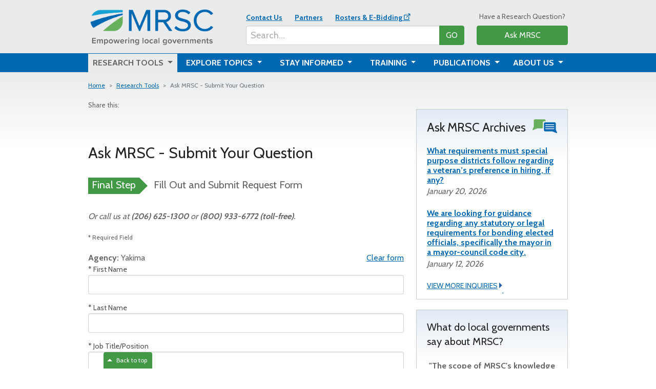

--- FILE ---
content_type: text/html; charset=utf-8
request_url: https://mrsc.org/research-tools/ask-mrsc?jID=263
body_size: 18518
content:


<!DOCTYPE html>

<html lang="en">
<head>
    <meta charset="utf-8" />
    <meta name="viewport" content="width=device-width, initial-scale=1" />
    <title>MRSC - Ask MRSC - Submit Your Question</title>
    
    

    <link rel="canonical" href="https://mrsc.org/research-tools/ask-mrsc" />

    <link rel="icon" href="/favicon.ico" sizes="any" />
    <link rel="icon" href="/mrscfavicon.svg" type="image/svg+xml" />

    <link href="https://cdn.jsdelivr.net/npm/bootstrap@5.1.3/dist/css/bootstrap.min.css" rel="stylesheet" integrity="sha384-1BmE4kWBq78iYhFldvKuhfTAU6auU8tT94WrHftjDbrCEXSU1oBoqyl2QvZ6jIW3" crossorigin="anonymous">
    <!--<link rel="stylesheet" href="https://cdn.jsdelivr.net/npm/bootstrap-icons@1.7.2/font/bootstrap-icons.css">-->
    <link rel="stylesheet" href="https://cdn.jsdelivr.net/npm/bootstrap-icons@1.13.1/font/bootstrap-icons.min.css">
    <link href="https://unpkg.com/bootstrap-table@1.21.1/dist/bootstrap-table.min.css" rel="stylesheet">
    <link rel="preconnect" href="https://fonts.googleapis.com">
    <link rel="preconnect" href="https://fonts.gstatic.com" crossorigin>
    <link href="https://fonts.googleapis.com/css2?family=Cabin:wght@400;700&display=swap" rel="stylesheet">
    <link href="//unpkg.com/vue-loading-spinner@1.0.11/dist/vue-loading-spinner.css" rel="preload" as="style" onload="this.onload=null;this.rel='stylesheet'">
    <noscript><link rel="stylesheet" href="styles.css"></noscript>

    <link rel="stylesheet" href="/css/site-1.min.css" />

    
    
    
    <script src="https://www.google.com/recaptcha/api.js" async defer></script>
    <script src="https://cdn.jsdelivr.net/npm/jquery/dist/jquery.min.js"></script>
    <script src="https://cdn.jsdelivr.net/npm/bootstrap@5.1.3/dist/js/bootstrap.bundle.min.js" integrity="sha384-ka7Sk0Gln4gmtz2MlQnikT1wXgYsOg+OMhuP+IlRH9sENBO0LRn5q+8nbTov4+1p" crossorigin="anonymous"></script>
    <script src="https://unpkg.com/bootstrap-table@1.21.1/dist/bootstrap-table.min.js"></script>
    <script src="/js/site-1.js"></script>
    
    <!-- Google tag (gtag.js) -->
<script async src="https://www.googletagmanager.com/gtag/js?id=G-1BGE63EDL4"></script>
<script>
  window.dataLayer = window.dataLayer || [];
  function gtag(){dataLayer.push(arguments);}
  gtag('js', new Date());

  gtag('config', 'G-1BGE63EDL4');
</script>

<!-- Google Tag Manager -->
<script>(function(w,d,s,l,i){w[l]=w[l]||[];w[l].push({'gtm.start':
new Date().getTime(),event:'gtm.js'});var f=d.getElementsByTagName(s)[0],
j=d.createElement(s),dl=l!='dataLayer'?'&l='+l:'';j.async=true;j.src=
'https://www.googletagmanager.com/gtm.js?id='+i+dl;f.parentNode.insertBefore(j,f);
})(window,document,'script','dataLayer','GTM-T2ZCS8Q');</script>
<!-- End Google Tag Manager -->
</head>
<body>    
    
    <!-- Google Tag Manager (noscript) -->
<noscript><iframe src="https://www.googletagmanager.com/ns.html?id=GTM-T2ZCS8Q"
height="0" width="0" style="display:none;visibility:hidden"></iframe></noscript>
<!-- End Google Tag Manager (noscript) -->
    <a name="top" class="lnkfirst"></a>
    <div class="skipnav">
        <a href="#mainbody">skip navigation</a>
    </div>
    

<header>
    <div class="container pb-lg-1 mb-lg-2 pb-3 mb-0">
        <div class="row align-items-end">
            <div class="col-12 col-md-8 col-lg-12 pre-navigation">
                <div class="row align-items-end">
                    <div class="col-7 col-lg-4 pr-2 d-flex logo-container">
                        <a class="d-inline-block align-self-end pt-2 pe-md-5 pb-0" href="/">
                            <img title="MRSC logo" 
                                alt="MRSC logo" 
                                class="img-fluid w-100" 
                                style="aspect-ratio: 2489 / 826"
                                src="/getmedia/944ad8e5-2639-473c-80da-f7a33a939e41/mrsc_full-color-tag_rgb.png" /></a>
                    </div>
                    <div class="col-4 offset-1 offset-lg-0 d-block d-lg-none pb-1">
                        <ul class="utility-links mb-0 ps-0 pb-1">
                                    <li class="d-md-inline-block"><strong><a href="/about/contact">Contact Us</a></strong></li>
                                    <li class="d-md-inline-block"><strong><a href="/about/partners">Partners</a></strong></li>
                                    <li class="d-md-inline-block"><strong><a href="https://mrscrosters.org/">Rosters &amp; E-Bidding</a></strong></li>
                        </ul>
                    </div>
                    <div class="col-12 col-lg-5 d-flex pb-1 ps-lg-0 utility-desktop">
                        <div class="align-self-end w-100">
                            <div class="desktop-utility-links d-none d-lg-block w-100">
                                <ul class="utility-links ps-0 mb-2" >
                                            <li class="d-md-inline-block"><strong><a href="/about/contact">Contact Us</a></strong></li>
                                            <li class="d-md-inline-block"><strong><a href="/about/partners">Partners</a></strong></li>
                                            <li class="d-md-inline-block"><strong><a href="https://mrscrosters.org/">Rosters &amp; E-Bidding</a></strong></li>
                                </ul>
                            </div>
                            <div class="search-bar w-100 input-group my-3 mb-md-0 my-lg-0">
                                <input class="form-control txtSearch" type="text" id="txtSearch" placeholder="Search..." aria-label="Search..." aria-describedby="buttonSearch">
                                <button class="btn btn-success btn-main-search" id="btnMainSearch">GO</button>
                            
                            </div>
                        </div>
                    </div>
                    <div class="col-lg-3 d-none d-lg-flex pb-1 ask-mrsc-link">
                        <div class="align-self-end w-100">
                            <p class="d-none d-md-block text-center mb-2" style="font-size: 0.875rem">Have a Research Question?</p>
                            <a class="btn btn-success w-100" href="/research-tools/ask-mrsc">Ask MRSC</a>
                        </div>
                    </div>
                </div>
            </div>
            <div class="col-12 col-md-4 col-lg-12 d-lg-none pb-1">
                

<div class="mobile-main-navigation dropdown">
    <div class="row">
        <div class="col-6 col-md-12 order-2 order-md-1 d-lg-none">
            <p class="d-none d-md-block text-center mb-2" style="font-size: 0.875rem">Have a Research Question?</p>
            <a class="btn btn-success w-100 mb-3 mb-lg-0" href="/research-tools/ask-mrsc">Ask MRSC</a>
        </div>
        <div class="col-6 col-md-12 order-1 order-md-2">
            <div class="dropdown d-none d-md-block">
                <button class="btn btn-primary dropdown-toggle w-100 mobile-nav-toggle" type="button" data-bs-toggle="dropdown" id="btnOpenTabletNav">SECTIONS&nbsp;<span>&nbsp;</span></button>
                <ul class="dropdown-menu mobile-nav w-100" aria-labelledby="btnOpenTabletNav">
                            <li><a class="dropdown-item" href="/research-tools">Research Tools</a></li>
                            <li><a class="dropdown-item" href="/explore-topics">Explore Topics</a></li>
                            <li><a class="dropdown-item" href="/stay-informed">Stay Informed</a></li>
                            <li><a class="dropdown-item" href="/training">Training</a></li>
                            <li><a class="dropdown-item" href="/publications">Publications</a></li>
                            <li><a class="dropdown-item" href="/about">About Us</a></li>
                </ul>
            </div>
            
            <button class="btn btn-primary w-100 d-md-none mobile-nav-toggle" type="button" data-bs-toggle="collapse" data-bs-target="#mobileMainNav" aria-expanded="false" aria-controls="mobileMainNav">SECTIONS&nbsp;<span>&nbsp;</span></button>
        </div>
        <div class="col-12 d-md-none order-3">
            <ul class="collapse mobile-nav mobile" id="mobileMainNav">
                        <li><a class="dropdown-item" href="/research-tools">Research Tools</a></li>
                        <li><a class="dropdown-item" href="/explore-topics">Explore Topics</a></li>
                        <li><a class="dropdown-item" href="/stay-informed">Stay Informed</a></li>
                        <li><a class="dropdown-item" href="/training">Training</a></li>
                        <li><a class="dropdown-item" href="/publications">Publications</a></li>
                        <li><a class="dropdown-item" href="/about">About Us</a></li>
            </ul>
        </div>
    </div>
</div>

            </div>
        </div>
    </div>
    <div style="background-color: #0067b1" class="d-none d-lg-block" id="mainNavBar">
        <div class="container">
            


<nav class="navbar navbar-expand-lg py-0">
    <div class="container-fluid px-0">
        <button class="navbar-toggler" type="button" data-bs-toggle="collapse" data-bs-target="#navbarNavDropdown" aria-controls="navbarNavDropdown" aria-expanded="false" aria-label="Toggle navigation">
            <span class="navbar-toggler-icon"></span>
        </button>
        <div class="collapse navbar-collapse" id="navbarNavDropdown">
            <ul class="navbar-nav d-flex w-100">
                        <li class="nav-item dropdown position-static flex-fill nav-item-active mr-2">
                            <a class="nav-link dropdown-toggle d-inline-block px-2 w-100 text-center" href="javascript:void(0)" title="Research Tools" id="navDrop1" role="button" aria-expanded="false" data-bs-toggle="dropdown">
                                Research Tools
                            </a>
                            <div class="dropdown-menu w-100 row py-3" style="left:0" aria-labelledby="navDrop1">
                                    <div class="dropdown-menu-section col px-4 py-1">

                                            <h3>Have a Question? Ask MRSC!</h3>
                                        <div><div class="items no-bullet">
<p class="item">Eligible government agencies can use our free Ask MRSC service.</p>

<p class="item">With one call or click you can get a personalized answer from one of our trusted attorneys, or policy consultants!</p>

<p class="item"><a class="button small radius" href="/Research-Tools/Ask-MRSC">Ask MRSC</a></p>
</div>
</div>
                                    </div>
                                    <div class="dropdown-menu-section col px-4 py-1">

                                            <h3>Our Tools</h3>
                                        <div><strong><a href="/Research-Tools/Ask-MRSC-Archives">Ask MRSC Archives</a></strong><br />
<br />
<strong><a href="/Research-Tools/City-County-Websites-Search">City &amp; County Websites Search</a></strong><br />
<br />
<strong><a href="/Research-Tools/Washington-City-and-Town-Profiles">City &amp; Town Profiles</a></strong><br />
<br />
<strong><a href="/research-tools/county-profiles">County Profiles</a></strong><br />
<br />
<strong><a href="/Research-Tools/Local-Ballot-Measure-Database">Local Ballot Measure Database</a></strong><br />
<br />
<strong><a href="/Research-Tools/Sample-Documents">Sample Document Library</a></strong><br />
&nbsp;</div>
                                    </div>
                                    <div class="dropdown-menu-section col px-4 py-1">

                                            <h3>Legal Research</h3>
                                        <div><a href="/research-tools/contracting-requirements"><strong>Find Your Contracting Requirements</strong></a><br />
<br />
<a href="/Research-Tools/Utility-Liens-and-Shut-offs"><strong>Utility Liens and Shut-offs</strong></a><br />
<br />
<a href="/research-tools/city-codes"><strong>City &amp; Town Codes</strong></a><br />
<br />
<a href="/research-tools/county-codes"><strong>County Codes</strong></a><br />
<br />
<a href="/research-tools/legal-resources"><strong>RCWs, WACs &amp; Court Decisions</strong></a></div>
                                    </div>
                            </div>
                        </li>
                        <li class="nav-item dropdown position-static flex-fill  mx-2">
                            <a class="nav-link dropdown-toggle d-inline-block px-2 w-100 text-center" href="javascript:void(0)" title="Explore Topics" id="navDrop2" role="button" aria-expanded="false" data-bs-toggle="dropdown">
                                Explore Topics
                            </a>
                            <div class="dropdown-menu w-100 row py-3" style="left:0" aria-labelledby="navDrop2">
                                    <div class="dropdown-menu-section col px-4 py-1">

                                            <h3>Browse by Topic Area</h3>
                                        <div><p><strong><a href="/explore-topics/business-regulation">Business Licensing &amp; Regulation</a></strong></p>

<p><strong><a href="/explore-topics/environment">Climate &amp; Environment</a></strong></p>

<p><strong><a href="/explore-topics/code-enforcement">Code Enforcement &amp; Nuisances</a></strong></p>

<p><strong><a href="/explore-topics/engagement">Community Engagement</a></strong></p>

<p><strong><a href="/explore-topics/decisions-agos">Court Decisions &amp; AG Opinions</a></strong></p>

<p><strong><a href="/explore-topics/economic-development">Economic Development</a></strong></p>

<p><strong><a href="/explore-topics/officials">Elected &amp; Appointed Officials</a></strong></p>
</div>
                                    </div>
                                    <div class="dropdown-menu-section col px-4 py-1">

                                            <h3>&nbsp;</h3>
                                        <div><p><strong><a href="/explore-topics/elections">Elections</a></strong></p>

<p><strong><a href="/explore-topics/finance">Finance &amp; Budgeting</a></strong></p>

<p><strong><a href="/explore-topics/government-organization">Government Organization</a></strong></p>

<p><strong><a href="/explore-topics/housing-homelessness">Housing &amp; Homelessness</a></strong></p>

<p><strong><a href="/explore-topics/facilities">Infrastructure &amp; Public Facilities</a></strong></p>

<p><strong><a href="/explore-topics/parks">Parks, Recreation &amp; Cultural Programs</a></strong></p>

<p><strong><a href="/explore-topics/personnel">Personnel &amp; HR</a></strong></p>
</div>
                                    </div>
                                    <div class="dropdown-menu-section col px-4 py-1">

                                            <h3>&nbsp;</h3>
                                        <div><p><strong><a href="/explore-topics/planning">Planning &amp; Growth Management</a></strong></p>

<p><strong><a href="/explore-topics/procurement">Procurement &amp; Public Works</a></strong></p>

<p><strong><a href="/explore-topics/public-meetings">Public Meetings &amp; OPMA</a></strong></p>

<p><strong><a href="/explore-topics/public-records">Public Records &amp; PRA</a></strong></p>

<p><strong><a href="/explore-topics/public-safety">Public Safety</a></strong></p>

<p><strong><a href="/explore-topics/technology">Technology</a></strong></p>

<p><strong><a href="/explore-topics/utilities">Utilities &amp; Telecommunications</a></strong></p>
<br />
<a class="promo-link" href="/explore-topics/all-topic-pages">VIEW ALL TOPIC PAGES A-Z <span class="promo-link-arrow">&nbsp;</span></a></div>
                                    </div>
                            </div>
                        </li>
                        <li class="nav-item dropdown position-static flex-fill  mx-2">
                            <a class="nav-link dropdown-toggle d-inline-block px-2 w-100 text-center" href="javascript:void(0)" title="Stay Informed" id="navDrop3" role="button" aria-expanded="false" data-bs-toggle="dropdown">
                                Stay Informed
                            </a>
                            <div class="dropdown-menu w-100 row py-3" style="left:0" aria-labelledby="navDrop3">
                                    <div class="dropdown-menu-section col px-4 py-1">

                                                <h3>Recent Blog Posts</h3>
                                            <div role="menu">
                                                        <p><strong><a href="/stay-informed/mrsc-insight/january-2026/activating-alleys" role="menuitem">Hidden in Plain Sight: Activating Urban Alleys</a></strong><br />
                                                            <em>January 21 2026</em>
                                                        </p>
                                                        <p><strong><a href="/stay-informed/mrsc-insight/january-2026/reduce-stress" role="menuitem">Quick Ways to Reduce Stress (and Get Back to Giving Your Best)</a></strong><br />
                                                            <em>January 20 2026</em>
                                                        </p>
                                                        <p><strong><a href="/stay-informed/mrsc-insight/january-2026/2025-annual-financial-report" role="menuitem">Updates for the 2025 Annual Financial Report</a></strong><br />
                                                            <em>January 14 2026</em>
                                                        </p>
                                            </div>
                                            <br />
                                            <a class="promo-link" href="/stay-informed/mrsc-insight" role="menuitem">VIEW MORE BLOG POSTS <span class="promo-link-arrow">&nbsp;</span></a>                                          
                                    </div>
                                    <div class="dropdown-menu-section col px-4 py-1">

                                            <h3>Information You Need</h3>
                                        <div><p><a href="/stay-informed/e-news"><strong>MRSC E-Newsletters</strong></a></p>

<p><a href="/stay-informed/mrsc-insight"><strong>MRSC Insight Blog</strong></a></p>

<p><strong><a href="/stay-informed/print-newsletter">MRSC Print Newsletter</a></strong></p>

<p><strong><a href="/stay-informed/news">Local Governments In The News</a></strong></p>

<p><strong><a href="/explore-topics/planning/housing/landlord-seller-disclosure-requirements">Landlord/Seller Disclosure Requirements</a></strong></p>
</div>
                                    </div>
                            </div>
                        </li>
                        <li class="nav-item dropdown position-static flex-fill  mx-2">
                            <a class="nav-link dropdown-toggle d-inline-block px-2 w-100 text-center" href="javascript:void(0)" title="Training" id="navDrop4" role="button" aria-expanded="false" data-bs-toggle="dropdown">
                                Training
                            </a>
                            <div class="dropdown-menu w-100 row py-3" style="left:0" aria-labelledby="navDrop4">
                                    <div class="dropdown-menu-section col px-4 py-1">

                                            <h3>Upcoming Events</h3>
                                        <div><p><strong><a href="/Training/Upcoming-Trainings">Upcoming Trainings</a>&nbsp;</strong>&ndash;&nbsp;Attend our live webinars, virtual workshops, and in-person trainings to learn about key local government issues!</p>

<p><strong><a href="/Training/Digging-Into-Public-Works">Digging Into Public Works</a></strong>&nbsp;&ndash; In-person regional forums and training resources for public works staff and local contractors</p>
</div>
                                    </div>
                                    <div class="dropdown-menu-section col px-4 py-1">

                                            <h3>On-Demand</h3>
                                        <div><p><strong><a href="/Training/On-Demand-Webinars">On-Demand Webinars</a></strong>&nbsp;&ndash; Watch pre-recorded versions of our recent webinars, at your own convenience.</p>
&nbsp;

<p><strong><a href="/Training/PRA-OPMA-E-Learning">PRA/OPMA E-Learning Courses</a></strong>&nbsp;&ndash; Free video courses for city/town elected officials on the Public Records Act (PRA) and Open Public Meetings Act (OPMA).</p>
</div>
                                    </div>
                            </div>
                        </li>
                        <li class="nav-item dropdown position-static flex-fill  mx-2">
                            <a class="nav-link dropdown-toggle d-inline-block px-2 w-100 text-center" href="javascript:void(0)" title="Publications" id="navDrop5" role="button" aria-expanded="false" data-bs-toggle="dropdown">
                                Publications
                            </a>
                            <div class="dropdown-menu w-100 row py-3" style="left:0" aria-labelledby="navDrop5">
                                    <div class="dropdown-menu-section col px-4 py-1">

                                            <h3>View/Download Publications</h3>
                                        <div><p><a href="https://mrsc.org/getmedia/5cd2804b-eafa-4525-a4d0-422a03dea4c5/2026-budget-suggestions.pdf?ext=.pdf"><strong>2026&nbsp;Budget Suggestions</strong></a></p>

<p><a href="https://mrsc.org/getmedia/f7797a3e-d87b-4875-b70a-229a082d7ef3/Annexation-By-Washington-Cities-And-Towns.pdf?ext=.pdf"><strong>Annexation by Cities and Towns</strong></a></p>

<p><a href="https://mrsc.org/getmedia/5f218416-8d03-4ab2-b1af-eb86e42b3e87/City-Bidding-Book-Washington-State.pdf?ext=.pdf"><strong>City Bidding Book</strong></a></p>

<p><a href="https://mrsc.org/getmedia/a79caaa4-f96f-4f2b-8a5f-5e0f4afe3bde/Contracting-For-Services.pdf?ext=.pdf"><strong>Contracting for Services</strong></a></p>

<p><a href="https://mrsc.org/getmedia/c216867d-cfcb-48db-8c13-2098a3a5c846/County-Bidding-Book.pdf?ext=.pdf"><strong>County Bidding Book</strong></a></p>

<p><a href="https://mrsc.org/getmedia/6134275f-ca98-45b2-8c4c-aa49515363ab/County-Commissioner-Guide.pdf?ext=.pdf"><strong>County Commissioner Guide</strong></a></p>
</div>
                                    </div>
                                    <div class="dropdown-menu-section col px-4 py-1">

                                            <h3>&nbsp;</h3>
                                        <div><p><a href="https://mrsc.org/getmedia/54c058a5-4d57-4192-a214-15f2fa5ac123/Accessory-Dwelling-Units.pdf?ext=.pdf"><strong>Guidance for Accessory Dwelling Units</strong></a></p>

<p><a href="https://mrsc.org/getmedia/4785af3e-35c7-42ef-8e8e-a44c8d0786c4/Homelessness-And-Housing-Toolkit-For-Cities.pdf?ext=.pdf"><strong>Homelessness and Housing Toolkit for Cities</strong></a></p>

<p><a href="https://mrsc.org/getmedia/1e641718-94a0-408b-b9d9-42b2e1d8180d/Knowing-The-Territory.pdf?ext=.pdf"><strong>Knowing the Territory</strong></a></p>

<p><a href="https://mrsc.org/getmedia/44e20d0f-a536-473f-baac-bd7504323330/Local-Ordinances-For-Washington-Cities-And-Counties.pdf?ext=.pdf"><strong>Local Ordinances</strong></a></p>

<p><a href="/getmedia/034f13b6-7ec2-4594-b60b-efaf61dd7d10/Mayor-And-Councilmember-Handbook.pdf?ext=.pdf"><strong>Mayor &amp; Councilmember Handbook</strong></a></p></div>
                                    </div>
                                    <div class="dropdown-menu-section col px-4 py-1">

                                            <h3>&nbsp;</h3>
                                        <div><p><a href="/getmedia/275e74fc-9d43-4868-8987-a626ad2cea9f/open-public-meetings-act.pdf?ext=.pdf"><strong>Open Public Meetings Act</strong></a></p>

<p><a href="/getmedia/796a2402-9ad4-4bde-a221-0d6814ef6edc/Public-Records-Act.pdf?ext=.pdf"><strong>Public Records Act</strong></a></p>

<p><a href="/getmedia/386496e5-8d92-402b-a805-1777e6f8b2b5/Public-Works-Contracting.pdf?ext=.pdf"><strong>Public Works Contracting Best Practices</strong></a></p>

<p><a href="/getmedia/d3f7f211-fc63-4b7a-b362-cb17993d5fe5/Revenue-Guide-For-Washington-Cities-And-Towns.pdf?ext=.pdf"><strong>Revenue Guide for Cities</strong></a></p>

<p><a href="/getmedia/4865001b-1f63-410a-a5ed-8d1ad8d752f3/Revenue-Guide-For-Washington-Counties.pdf?ext=.pdf"><strong>Revenue Guide for Counties</strong></a></p>
<br />
<a class="promo-link" href="/publications">VIEW MORE PUBLICATIONS <span class="promo-link-arrow">&nbsp;</span></a></div>
                                    </div>
                            </div>
                        </li>
                        <li class="nav-item dropdown position-static flex-fill  ml-2">
                            <a class="nav-link dropdown-toggle d-inline-block px-2 w-100 text-center" href="javascript:void(0)" title="About Us" id="navDrop6" role="button" aria-expanded="false" data-bs-toggle="dropdown">
                                About Us
                            </a>
                            <div class="dropdown-menu w-100 row py-3" style="left:0" aria-labelledby="navDrop6">
                                    <div class="dropdown-menu-section col px-4 py-1">

                                            <h3>What We Do</h3>
                                        <div><p><a href="/about/about-mrsc"><strong>About MRSC</strong></a> &ndash; Learn about MRSC&#39;s&nbsp;mission and history.</p>

<p><a href="/about/mrsc-services"><strong>MRSC Services</strong></a>&nbsp;&ndash; Learn more about the many services MRSC provides for local government staff and officials.</p>

<hr />
<h3>Procurement Services (mrscrosters.org)</h3>

<p><a href="https://mrscrosters.org/"><strong>MRSC Rosters</strong></a>&nbsp;&ndash; Connect with businesses for small public works contracts, purchases, services, and consultants</p>

<p><a href="https://mrscrosters.org/public-agencies/electronic-bidding/"><strong>MRSC Electronic Bidding</strong></a>&nbsp;&ndash; Reduce administrative effort and move your bidding processes online, including sealed bids</p>
</div>
                                    </div>
                                    <div class="dropdown-menu-section col px-4 py-1">

                                            <h3>Who We Are</h3>
                                        <div><p><a href="/about/staff-directory"><strong>Staff Directory</strong></a>&nbsp;&ndash; Learn more about our staff members or email them directly.</p>

<p><a href="/about/employment"><strong>Join Our Team</strong></a>&nbsp;&ndash; See our current job opportunities and learn about our guiding values and benefits.</p>

<p><a href="/about/board-of-directors"><strong>Board of Directors</strong></a>&nbsp;&ndash; See our current board membership.</p>

<p><a href="/about/contact"><strong>Contact Us</strong></a>&nbsp;&ndash; Send us your comments, submit media requests, let us know about broken&nbsp;links, and more.</p>
</div>
                                    </div>
                            </div>
                        </li>
            </ul>
        </div>
    </div>
</nav>

<script>

    /*
    addEventListener('load', function() {
        $('#navbarNavDropdown .dropdown-menu').on('mouseover', function() {
            var self = $(this);
            $(self).siblings('.dropdown-toggle').each(function() { 
                if (!$(this).hasClass('dropdown-toggle-active'))
                    $(this).addClass('dropdown-toggle-active');
            })
        })

        $('#navbarNavDropdown .dropdown-menu').on('mouseout', function() {
            var self = $(this);
            $(self).siblings('.dropdown-toggle').removeClass('dropdown-toggle-active');
        })
    })
    */
</script>
        </div>
    </div>
</header>

<script>
window.addEventListener('load', function(e) {
    $('#btnMainSearch').on('click', function() {
        window.location.href = "/search-results?q=" + encodeURIComponent($('#txtSearch').val());
        //$("#btnMainSearch").attr("href", "/search-results?q=" + $('#txtSearch').val());
    })

    $("#txtSearch").keyup(function(e) {
        var code = (e.keyCode ? e.keyCode : e.which);    
        if(code == 13) 
        {                        
            window.location.href = "/search-results?q=" + encodeURIComponent($('#txtSearch').val());
        }
    });
})
</script>
    
    
    <a name="mainbody"></a>
    <div class="content-container">
        



<div class="container">
    <div class="row">
        <div class="col-12">
            


    <div class="row breadcrumb-section">
        <div class="col-12">
            

    <nav class="mb-3 mt-3" style="--bs-breadcrumb-divider: '>'; line-height: 1.25rem" aria-label="breadcrumb">
        <ol class="breadcrumb">
            <li class="breadcrumb-item small"><a href="/">Home</a></li> 
                    <li class="breadcrumb-item small"><a href="/research-tools">Research Tools</a></li>
                    <li class="breadcrumb-item active small" aria-current="page">Ask MRSC - Submit Your Question</li>
        </ol>
    </nav>

        </div>
    </div>






        </div>
        
    <div>
        
    </div>
    </div>
    <div class="row main-copy-area">
        <div class="col-lg-8 col-12 content-body" id="mainContentColumn">
            

    <div class="social-media-share">
                    <span class="no-print" style="font-size:13px;">Share this:</span>
            <style>
                @@media print {
                    .no-print {
                        display: none;
                    }
                }
            </style>
            <div style="line-height:15%;">
                <br />
            </div>
            <!-- ShareThis BEGIN -->
            <div class="sharethis-inline-share-buttons" style="height:32px;"></div>
            <!-- ShareThis END -->
            <br />
    </div>

            
            <div class="row">
                <div class="col-12">
                    
    <div>
        
    </div>
                </div>
            </div>
            




    <div class="row">
        <div class="col-12">
            <h1 class="main-page-title">Ask MRSC - Submit Your Question</h1>
        </div>
    </div>


            
                        
            <div class="row">
                <div class="col-12">
                    
    <div>
        
    </div>
                </div>
            </div>
            



        <section class="page-body-section">
            <div class="row">
                <div class="col-12">
                    <p><strong>Do you work for a public agency in Washington State? Do you have a legal or policy question?</strong></p>

<p>Staff and officials from eligible government agencies can use our free Ask MRSC service to get a personalized answer from one of our trusted attorneys or policy consultants. Follow the steps below or call us at <strong>(206)&nbsp;625‑1300</strong> or <strong>(800)&nbsp;933‑6772</strong>.</p>

<div class="information-callout">
<p>This form is only for &quot;Ask MRSC&quot; research requests. For questions regarding&nbsp;MRSC Rosters accounts, training requests, broken links on our website, etc., please see the <a href="/about/contact">Contact Us page</a>.</p>
</div>

<div class="accordion">
<div class="accordion-item">
<p><strong class="accordion-header" id="heading2ebce59e-2999-4a47-8e80-f9167e2f7012"><a aria-controls="inquiry2ebce59e-2999-4a47-8e80-f9167e2f7012" aria-expanded="false" class="accordion-button collapsed" data-bs-target="#inquiry2ebce59e-2999-4a47-8e80-f9167e2f7012" data-bs-toggle="collapse" href="javascript:void()" name="eligibility">Who can use the Ask MRSC service?</a></strong></p>

<div aria-labelledby="heading2ebce59e-2999-4a47-8e80-f9167e2f7012" class="accordion-collapse collapse" id="inquiry2ebce59e-2999-4a47-8e80-f9167e2f7012">
<div class="accordion-body">
<div class="accordion-body-text">
<p>Officials and employees from the following government agencies within Washington State may use our Ask MRSC service free of charge:</p>

<ul>
	<li>All cities, towns, counties, and state government agencies</li>
	<li>All special purpose districts or other agencies that are members of the&nbsp;<a href="https://www.enduris.us/">Enduris</a>, <a href="https://www.wciapool.org/">WCIA</a>, or <a href="http://ciaw.us/">CIAW</a>&nbsp;risk pools, plus:
	<ul>
		<li>Public hospital districts that are members of <a href="https://www.awphd.org/">AWPHD</a></li>
		<li>Sewer and water districts that are members of <a href="https://www.waswd.org/">WASWD</a></li>
		<li>Transit agencies that are members of <a href="https://watransit.com/">WSTA</a></li>
		<li>Port districts that are members of <a href="https://www.washingtonports.org/">WPPA</a> and have opted in to use MRSC&#39;s services</li>
		<li>Public utility districts (PUDs) that are members of <a href="https://www.wpuda.org/">WPUDA</a></li>
		<li>Fire districts that are members of <a href="https://www.washingtonfirechiefs.com/">WFC</a> and have opted in to use MRSC&#39;s services</li>
	</ul>
	</li>
	<li>Other partner organizations such as AWC, WSAC, and WACO</li>
</ul>

<p>While we are unable to provide this personalized service to members of the general public or public agencies not listed above, our website is available for all to use.</p>
</div>
</div>
</div>
</div>
</div>

<hr />
                </div>
            </div>
            <br />
        </section>

            <div class="row">
                <div class="col-12">
                    
    <div>
        
    </div>
                </div>
            </div>

            
    
   




<section class="ask-mrsc-form form-part-2">
    <div class="row">
        <div class="col">
            <div class="form-section-title">
                <h3>Final Step</h3>
                <span class="h3 d-inline-block">Fill Out and Submit Request Form</span>
            </div>
            <div class="mb-3"><p><em>Or call us at <strong>(206) 625-1300</strong> or <strong>(800) 933-6772 (toll-free)</strong>.</em></p></div>
            <p><small>* Required Field</small></p>
            <p><strong>Agency:</strong> Yakima<span class="float-end"><a id="lnkClearUserInput" href="">Clear form</a></span></p>
        </div>
    </div>

    <form class="row needs-validation" id="formAskMRSC" novalidate>
        <div class="col">                        
            <div class="mb-3">
                <label for="txtFirstName">* First Name</label>
                <div class="invalid-feedback">Please enter your first name.</div>
                <input class="form-control" id="txtFirstName" required/>
            </div>
            <div class="mb-3">
                <label for="txtLastName">* Last Name</label>
                <div class="invalid-feedback">Please enter your last name.</div>
                <input class="form-control" id="txtLastName" required/>
            </div>
            <div class="mb-3">
                <label for="txtTitle">* Job Title/Position</label>
                <div class="invalid-feedback">Please enter your Job Title/Position.</div>
                <input class="form-control" id="txtTitle" required/>
            </div>
            <div class="mb-3">
                <label for="txtPhone">* Phone Number</label>
                <div class="invalid-feedback">Please enter your phone number.</div>
                <input class="form-control" id="txtPhone" required/>
            </div>
            <div class="mb-3">
                <label for="txtEmail">* Email Address</label>
                <div class="invalid-feedback">Please enter your email address.</div>
                <input class="form-control" id="txtEmail" required/>
            </div>
            <div class="mb-3">
                <div class="form-check">
                    <input class="form-check-input" type="checkbox" value="" id="chkRememberMe" checked="checked" />
                    <label class="form-check-label" for="chkRememberMe">Remember my contact information the next time I use this form</label>
                </div>
            </div>
            <div class="mb-3 form-check-control">
                <div class="w-100 mb-2"><label><strong>* What is the general category of your question?</strong><span>&nbsp;This will help us direct your question to the appropriate staff member.</span></label></div>
                <div class="invalid-feedback">Please select a category.</div>
                <div class="row">
                    <div class="col-12 col-sm-6">
                                <div class="form-check form-check-inline me-0 position-relative mb-2">
                                <input class="form-check-input" type="radio" name="rdoCategory" id="rdoCategory1" value="Finance" required>
                                <label class="form-check-label me-1" for="rdoCategory1">Finance</label>
                                <a style='cursor: pointer' data-bs-toggle="tooltip" id="tooltip1" title="Questions regarding financial management, such as budgeting, financial reporting, debt, fiscal policies, fund types and classification, taxes and revenues, business licensing, and utility billing."><img style="height:14px" src="/images/Icon_Definitions_7.png" /></a>
                            </div>
                            <br />
                                <div class="form-check form-check-inline me-0 position-relative mb-2">
                                <input class="form-check-input" type="radio" name="rdoCategory" id="rdoCategory2" value="Legal" required>
                                <label class="form-check-label me-1" for="rdoCategory2">Legal</label>
                                <a style='cursor: pointer' data-bs-toggle="tooltip" id="tooltip2" title="Questions regarding legal issues such as public records, open meetings, personnel, gifts of public funds, elections, land use, and general governance."><img style="height:14px" src="/images/Icon_Definitions_7.png" /></a>
                            </div>
                            <br />
                                <div class="form-check form-check-inline me-0 position-relative mb-2">
                                <input class="form-check-input" type="radio" name="rdoCategory" id="rdoCategory3" value="Procurement" required>
                                <label class="form-check-label me-1" for="rdoCategory3">Procurement</label>
                                <a style='cursor: pointer' data-bs-toggle="tooltip" id="tooltip3" title="Questions regarding purchasing, services, and public works contracting, such as competitive bidding, contract awards, piggybacking, prevailing wages, RFPs/RFQs, and small works rosters."><img style="height:14px" src="/images/Icon_Definitions_7.png" /></a>
                            </div>
                            <br />
                    </div>
                    <div class="col-12 col-sm-6">
                                <div class="form-check form-check-inline me-0 position-relative mb-2">
                                <input class="form-check-input" type="radio" name="rdoCategory" id="rdoCategory4" value="Planning" required>
                                <label class="form-check-label me-1" for="rdoCategory4">Planning</label>
                                <a style='cursor: pointer' data-bs-toggle="tooltip" id="tooltip4" title="Questions regarding planning and land use, such as comprehensive plans, zoning, growth management, housing, and environmental regulations."><img style="height:14px" src="/images/Icon_Definitions_7.png" /></a>
                            </div>
                            <br />
                                <div class="form-check form-check-inline me-0 position-relative mb-2">
                                <input class="form-check-input" type="radio" name="rdoCategory" id="rdoCategory5" value="Other Non-Legal" required>
                                <label class="form-check-label me-1" for="rdoCategory5">Other Non-Legal</label>
                                <a style='cursor: pointer' data-bs-toggle="tooltip" id="tooltip5" title="All questions that do not fit into the above categories. Common topics include requests for sample documents, local government data, promising practices, management, public safety, parks and recreation, and public works."><img style="height:14px" src="/images/Icon_Definitions_7.png" /></a>
                            </div>
                            <br />
                                <div class="form-check form-check-inline me-0 position-relative mb-2">
                                <input class="form-check-input" type="radio" name="rdoCategory" id="rdoCategory6" value="Unsure" required>
                                <label class="form-check-label me-1" for="rdoCategory6">Unsure</label>
                                <a style='cursor: pointer' data-bs-toggle="tooltip" id="tooltip6" title="Select this category if you are unclear what category to use."><img style="height:14px" src="/images/Icon_Definitions_7.png" /></a>
                            </div>
                            <br />
                    </div>
                </div>                
            </div>

            <div class="mb-3">
                <label for="txtInquiry"><p><strong>* What is your question?</strong> Please note that MRSC is subject to the Public Records Act and any written communications with MRSC are subject to public disclosure.</p></label>
                <div class="invalid-feedback">Please enter your research request.</div>
                <textarea class="form-control" id="txtInquiry" rows="10" required></textarea>
            </div>

            <div class="mb-3 form-check-control">
                <div class="w-100 mb-2"><label><p><strong>* How soon would you like an answer?</strong>&nbsp;Our goal is to respond within your desired timeframe, subject to staff availability, workloads, and required research time.</p></label></div>                
                <div class="invalid-feedback">Please select an urgency level.</div>
                <div class="row">
                    <div class="col-12 col-sm-6">
                                <div class="form-check form-check-inline me-0 position-relative mb-2">
                                    <input class="form-check-input" type="radio"
                                    name="rdoUrgency" id="rdoUrgency1"
                                    value="Within 3 business days"
                                    data-requires-more-info="False" required>
                                    <label class="form-check-label me-1" for="rdoUrgency1">Within 3 business days</label>
                                </div>
                                <br />
                                <div class="form-check form-check-inline me-0 position-relative mb-2">
                                    <input class="form-check-input" type="radio"
                                    name="rdoUrgency" id="rdoUrgency2"
                                    value="Within 1 week"
                                    data-requires-more-info="False" required>
                                    <label class="form-check-label me-1" for="rdoUrgency2">Within 1 week</label>
                                </div>
                                <br />
                                <div class="form-check form-check-inline me-0 position-relative mb-2">
                                    <input class="form-check-input" type="radio"
                                    name="rdoUrgency" id="rdoUrgency3"
                                    value="Within 2 weeks"
                                    data-requires-more-info="False" required>
                                    <label class="form-check-label me-1" for="rdoUrgency3">Within 2 weeks</label>
                                </div>
                                <br />

                    </div>
                    <div class="col-12 col-sm-6">
                                <div class="form-check form-check-inline me-0 position-relative mb-2">
                                    <input class="form-check-input" type="radio"
                                    name="rdoUrgency" id="rdoUrgency4"
                                    value="Within 1 month"
                                    data-requires-more-info="False" required>
                                    <label class="form-check-label me-1" for="rdoUrgency4">Within 1 month</label>
                                </div>
                                <br />
                                <div class="form-check form-check-inline me-0 position-relative mb-2">
                                    <input class="form-check-input" type="radio"
                                    name="rdoUrgency" id="rdoUrgency5"
                                    value="ASAP (2 business days or less)"
                                    data-requires-more-info="True" required>
                                    <label class="form-check-label me-1" for="rdoUrgency5">ASAP (2 business days or less)</label>
                                </div>
                                <br />

                    </div>
                </div>                
            </div>

            <div class="mb-3 d-none" id="divUrgencyInfo">
                <label for="urgencyMoreInfo"><p><strong>* Please specify your deadline. If you need a response by 5 PM today, please call us at 206-625-1300 or 800-933-6772.</strong></p></label>
                <div class="invalid-feedback">Please provide the needed information.</div>
                <input class="form-control" id="txtUrgencyMoreInfo"/>
            </div>

            <div class="mt-5 form-check-control">
                <p>By submitting an inquiry to Ask MRSC, you agree that you have read and agree to the disclaimer below.&nbsp;</p>

                    <div class="g-recaptcha" data-sitekey="6LeeouojAAAAAMDR3Jm6xu37tQjFH9mJSEEUvAQX" data-callback="recaptchaCallback"></div>

                <div class="submission-error invalid-feedback">
                    
                </div>
            </div>
                
            <div class="mb-3 mt-3">                
                <a id="btnSubmitInquiry" class="btn btn-success text-small btn-large">SUBMIT YOUR QUESTION</a>
            </div>            

            <div class="mb-3">
                <hr><p><strong>Disclaimer</strong></p><p>MRSC is a statewide resource that provides general legal and policy guidance to support local government entities pursuant to Chapter 43.110 RCW. Communications with MRSC consultants are not confidential or privileged, and communications with MRSC legal consultants should not be construed as legal advice or as creating an attorney-client relationship.</p>
            </div>

        </div>
    </form>
</section>
<script>

var recaptchaToken = "";

function recaptchaCallback(token) {
    recaptchaToken = token;
}

window.addEventListener("load", function() {

    //load form values from cookies
    $('#txtFirstName').val(getCookie('askmrscfirstname'));
    $('#txtLastName').val(getCookie('askmrsclastname'));
    $('#txtTitle').val(getCookie('askmrsccontacttitle'));
    $('#txtPhone').val(getCookie('askmrsccontactphone'));
    $('#txtEmail').val(getCookie('askmrsccontactemail'));

    //initialize tooltips
    var tooltipTriggerList = [].slice.call(document.querySelectorAll('.ask-mrsc-form [data-bs-toggle="tooltip"]'))
    var tooltipList = tooltipTriggerList.map(function(tooltipTriggerEl) {

        var tooltip = new bootstrap.Tooltip(tooltipTriggerEl, 
            {
                boundary: document.body, 
                customClass: 'ask-mrsc-tooltip', 
                trigger: 'manual'
            });        
        return tooltip;
    });

    var isMobile = false;
    var tooltips = document.querySelectorAll('.ask-mrsc-form [data-bs-toggle="tooltip"]');
    for (var i = 0; i < tooltips.length; i++) {
        tooltips[i].addEventListener('touchstart', function() {
            isMobile = true;
        });
    }
    
    $('.ask-mrsc-form [data-bs-toggle="tooltip"]').each(function() {
        $(this).on("mouseenter", function(e) {
            e.stopPropagation();
            if (!isMobile) {
                var _tooltip = bootstrap.Tooltip.getInstance(document.getElementById($(this).prop('id')));                
                _tooltip.show();
            }
        });
        $(this).on("mouseleave", function(e) {
            e.stopPropagation();
            if (!isMobile) {
                var _tooltip = bootstrap.Tooltip.getInstance(document.getElementById($(this).prop('id')));                
                _tooltip.hide();
            }
        });
        $(this).on("click", function(e) {
            e.stopPropagation();
            if (isMobile) {
                $('.ask-mrsc-form [data-bs-toggle="tooltip"]:not("#' + $(this).prop('id') + '")').each(function() {
                    var openedToolTip = bootstrap.Tooltip.getInstance(document.getElementById($(this).prop('id')));                
                    openedToolTip.hide();
                });
                var _tooltip = bootstrap.Tooltip.getInstance(document.getElementById($(this).prop('id')));             
                _tooltip.toggle();

                var shownToolTip = $('.tooltip.show');
                if (shownToolTip) {
                    $(shownToolTip).on('click', function() {
                        _tooltip.hide();
                    })
                }
            }
        });
    });

    //show more urgency info textbox
    $('input[name=rdoUrgency]').on("change", function () {
                
        if ($(this).attr("data-requires-more-info") == "True")
        {
            $("#divUrgencyInfo").removeClass('d-none');
            $("#txtUrgencyMoreInfo").prop('required','true');
        }
        else
        {
            if (!$("#divUrgencyInfo").hasClass('d-none')) { 
                $("#divUrgencyInfo").addClass('d-none');

                //$("#txtUrgencyMoreInfo").prop('required', 'false'); //jquery unreliable
                document.getElementById('txtUrgencyMoreInfo').required = false;
            }
        }
    });

    //hide page body 
    $('.page-body-section').hide();

    //clear user input
    $("#lnkClearUserInput").on("click", function(e) {        
        $("input").val("");
        $('textarea').val("");
        $('input[type=radio], input[type=checkbox]').each(function() {
            $(this).prop('checked', false);
        })

        e.preventDefault();
    });

    $('#btnSubmitInquiry').on("click", function(event) {
        //validate field data
        var form = document.getElementById('formAskMRSC');
        if (form != null) {
            var formIsValid = form.checkValidity();

            form.classList.add('was-validated');

            if (!formIsValid) {
                $('.form-control:invalid').parent().addClass('is-invalid');
                $('.form-check-input:invalid').closest('.form-check-control').addClass('is-invalid');

                //monitor for changes in validity and update parent classes
                $('.form-control').on("change", function() {
                    if ($(this).is(':valid') && $(this).parent().hasClass('is-invalid')) {
                        $(this).parent().removeClass('is-invalid');
                    }
                    else if ($(this).is(':invalid') && !($(this).parent().hasClass('is-invalid'))) {
                        $(this).parent().addClass('is-invalid');
                    }
                });

                $('.form-check-input').on("change", function() {
                    if ($(this).is(':valid') && $(this).closest('.form-check-control').hasClass('is-invalid')) {
                        $(this).closest('.form-check-control').removeClass('is-invalid');
                    }
                    else if ($(this).is(':invalid') && !($(this).closest('.form-check-control').hasClass('is-invalid'))) {
                        $(this).closest('.form-check-control').addClass('is-invalid');
                    }
                })

                //scroll to first error
                $('html, body').animate({
                    scrollTop: $(":invalid").first().offset().top
                }, 100);


                event.preventDefault();
                event.stopPropagation();
                return;
            }
        }
        else
            return;

        if (recaptchaToken == "") {
            $('.recaptcha-token-error').show();
        }

        //save cookie
        if ($("#chkRememberMe").is(':checked')) {
            setCookie('askmrscfirstname', $('#txtFirstName').val(), 365);
            setCookie('askmrsclastname', $('#txtLastName').val(), 365);
            setCookie('askmrsccontacttitle', $('#txtTitle').val(), 365);
            setCookie('askmrsccontactphone', $('#txtPhone').val(), 365);
            setCookie('askmrsccontactemail', $('#txtEmail').val(), 365);
        }

        var juris_search = getCookie('juris_search');
        

        var researchRequest = {
            "FirstName": $('#txtFirstName').val(),
            "LastName": $('#txtLastName').val(),
            "ContactTitle": $('#txtTitle').val(),
            "ContactPhone": $('#txtPhone').val(),
            "ContactEmail": $('#txtEmail').val(),
            "Subject": $('#txtInquiry').val(),
            "Category": $('input[name=rdoCategory]:checked').val(),
            "UrgencyLevel": $('input[name=rdoUrgency]:checked').val(),
            "UrgencyDetail": $('#txtUrgencyMoreInfo').val(),
            "JurisdictionID": 263,
            "JurisdictionType": "CI",
            "JurisdictionName": "Yakima",
            "JurisdictionCode": "Y33",
            "UsingRecaptcha": true,
            "RecaptchaToken": recaptchaToken
        }
        
        $.ajax({
                type: "POST",
                url: "/api/researchrequest/create",
                data: JSON.stringify(researchRequest),
                contentType: "application/json; charset=utf-8",                
                success: function(data) {
                    if (data.success) {
                        window.location.href = '/research-tools/ask-mrsc/ask-mrsc-confirmation-page';
                    }
                    else {
                        for (var i = 0; i < data.errorMessages.length; i++) {
                            $('.submission-error').html(data.errorMessages[0]);
                        }
                        $('.submission-error').closest('.form-check-control').addClass('is-invalid');
                    }

                },
                error: function(data) { }
            });

    });
});    

</script>


        </div>
        <div class="col-lg-4 sidebar" id="rightRail">
            <div class="right-tab d-lg-none" id="rightTab">
                <a class="tab-text"><span class="tab-text-more">More</span><span class="tab-text-hide">Hide</span></a>
            </div>
            
            
    <div>
        








    <div class="content-promo content-module ">
        <div class="mb-3">
            <h2 class="">            
                <img class="float-end content-promo-icon ms-2 mb-1" src="/getmedia/ade1a002-3a40-4266-97fc-bb22081d6934/Icon_Ask-MRSC_48x48_top-align.png" />
<p>Ask MRSC Archives</p>            </h2>
        </div>
                <div class="promo-item">

                    <div class="promo-item-title">
                        <a href="/research-tools/ask-mrsc-archives/personnel#What-requirements-must-special-purpose-districts-f" title="What requirements must special purpose districts follow regarding a veteran&#x2019;s preference in hiring, if any?"><b>What requirements must special purpose districts follow regarding a veteran&rsquo;s preference in hiring, if any?</b></a>
                    </div>
                            <em>January 20, 2026</em>
                
                </div>
                <div class="promo-item">

                    <div class="promo-item-title">
                        <a href="/research-tools/ask-mrsc-archives/officials#We-are-looking-for-guidance-regarding-any-statutor" title="We are looking for guidance regarding any statutory or legal requirements for bonding elected officials, specifically the mayor in a mayor-council code city."><b>We are looking for guidance regarding any statutory or legal requirements for bonding elected officials, specifically the mayor in a mayor-council code city.</b></a>
                    </div>
                            <em>January 12, 2026</em>
                
                </div>

            <a class="promo-link" href="/research-tools/ask-mrsc-archives">VIEW MORE INQUIRIES <span class="promo-link-arrow">&nbsp;</span></a>
        

    </div>

    








        <div class="content-module content-promo">
            <div class="clearfix mb-3">
                <h3 class="float-start">                
                    <p>What do local governments say about MRSC?</p>                    
                </h3>
            </div>

            <div class="px-1">
                <div class="testimonial-item pb-5">
                    <strong class="d-block mb-2">&quot;The scope of MRSC&#39;s knowledge and information is endless, and the staff know and care about our communities.&quot;</strong>
                    <em class="text-smaller">Carrie Roecks, Mayor, Town of Rockford</em>
                </div>
                <div class="testimonial-item pb-5">
                    <strong class="d-block mb-2">&quot;MRSC provides a trusted, central source of information that saves us valuable time, effort, and expense.&rdquo;</strong>
                    <em class="text-smaller">Paul Shinners, Finance Director, Kitsap Transit</em>
                </div>
                <div class="testimonial-item pb-5">
                    <strong class="d-block mb-2">&ldquo;MRSC has continually provided correct and timely advice on sensitive and important issues, and within hours we have received the answers we need.&rdquo;</strong>
                    <em class="text-smaller">Timothy Rasmussen, Prosecuting Attorney, Stevens County</em>
                </div>
                <div class="testimonial-item pb-5">
                    <strong class="d-block mb-2">&ldquo;I consistently refer my elected officials, department directors, and staff members to MRSC.&rdquo;</strong>
                    <em class="text-smaller">Bill Fosbre, City Attorney, City of Tacoma</em>
                </div>
            </div>
        </div>        

    


    </div>
            
        </div>
    </div>

</div>

<script>
window.addEventListener("load", function() {

    document.querySelector("#rightTab").addEventListener("click", (event) => {
        let sidebar = document.querySelector(".sidebar");
        const container = document.querySelector('body > .content-container');
        if (sidebar.classList.contains('open')){
            sidebar.classList.remove('open');
            if (container) {
                container.classList.remove('sidebar-open');
            }
        }
        else{
            sidebar.classList.add('open');
            if (container) {
                    container.classList.add('sidebar-open');
            }
        }
    });

    var rightTabSiblings = $('#rightTab').siblings();
    var sidebarContentFound = false;
    if (rightTabSiblings && rightTabSiblings.length > 0) {
        for (var i = 0; i < rightTabSiblings.length; i++) {
            if ($(rightTabSiblings[i]).text().trim() != "")
                sidebarContentFound = true;
        }
    }

    if (!sidebarContentFound) {
        $('#mainContentColumn').removeClass('col-lg-8');
    }
});
</script>

    </div>
    
    <div class="container">
        <div class="row back-to-top-container">
            <div class="col">
                <div class="back-to-top" id="backToTop">
                    <a href="#top" title="Back to top">
                        <span style="height: 0px;width: 0px;margin: 0px 2px 2px;border-left: 0.4em solid transparent;border-right: 0.4em solid transparent;border-bottom: 0.4em solid rgb(255, 255, 255);"></span>
                        &nbsp;Back to top
                    </a>
                </div>
            </div>
        </div>
    </div>

    <footer id="footer">
        <div class="container">
            <div class="row">
                <div class="col-12">
                    
                        

<div class="footer-navigation">
    <div class="row">
                <div class="col-12 col-sm-6 col-md-3">
                    <h3>Who We Are</h3>
            
                    <div>
                        <p><a href="/about/about-mrsc">About MRSC</a></p>

<p><a href="/about/mrsc-services">MRSC Services</a></p>

<p><a href="/about/staff-directory">Staff Directory</a></p>

<p><a href="/about/employment">Join Our Team</a></p>

<p><a href="/about/board-of-directors">Board of Directors</a></p>

<p><a href="/about/partners">Our Partners</a></p>

<p><a href="/about/contact">Contact Us</a></p>

                    </div>
                    <p>&nbsp;</p>


                </div>
                <div class="col-12 col-sm-6 col-md-3">
                    <h3>Research &amp; Guidance</h3>
            
                    <div>
                        <p><a href="/research-tools/ask-mrsc">Ask MRSC - Submit a Question</a></p>

<p><a href="/research-tools/ask-mrsc-archives">Ask MRSC Archives</a></p>

<p><a href="/explore-topics/all-topic-pages">All Topic Pages A-Z</a></p>

<p><a href="/stay-informed/mrsc-insight">MRSC Insight Blog</a></p>

<p><a href="/training">Webinars &amp; Training</a></p>

<p><a href="/publications">Publications</a></p>

                    </div>
                    <p>&nbsp;</p>


                </div>
                <div class="col-12 col-sm-6 col-md-3">
                    <h3>Around Washington</h3>
            
                    <div>
                        <p><a href="/research-tools/sample-documents">Sample Document Library</a></p>

<p><a href="/research-tools/washington-city-and-town-profiles">City &amp; Town Profiles</a></p>

<p><a href="/research-tools/city-codes">City &amp; Town Codes</a></p>

<p><a href="/research-tools/county-profiles">County Profiles</a></p>

<p><a href="/research-tools/county-codes">County Codes</a></p>

<p><a href="/research-tools/city-county-websites-search">City &amp; County Websites Search</a></p>

<p><a href="/research-tools/local-ballot-measure-database">Local Ballot Measure Database</a></p>

<p><a href="/stay-informed/news">Local Governments in the News</a></p>

                    </div>
                    <p>&nbsp;</p>


                </div>
                <div class="col-12 col-sm-6 col-md-3">
                    <h3>Connect With Bidders</h3>
            
                    <div>
                        <p><a href="https://mrscrosters.org" target="_blank">MRSC Rosters (mrscrosters.org)</a></p>

<p><a href="https://mrscrosters.org/public-agencies/electronic-bidding/">MRSC Electronic Bidding</a></p>

<p>&nbsp;</p>

<h3>Subscribe</h3>

<p><a href="/stay-informed/e-news">MRSC&nbsp;E-Newsletters</a></p>

                    </div>
                    <p>&nbsp;</p>


                </div>
    </div>
</div>
                    
                </div>
            </div>
            <div class="row">
                <div class="col-12">
                    

<div class="footer-bottom-content">
<p><strong>Disclaimer:</strong> MRSC is a statewide resource that provides general legal and policy guidance to support local government entities in Washington State pursuant to <a href="https://app.leg.wa.gov/rcw/default.aspx?cite=43.110">chapter 43.110 RCW</a>. MRSC website content is for informational purposes only and is not intended as legal advice, nor as a substitute for the legal advice of an attorney. You should contact your own legal counsel if you have a question regarding your legal rights or any other legal issue.</p>

<p>&copy; 2026&nbsp;Municipal Research and Services Center of Washington (MRSC). All rights reserved. <a href="/privacy-and-terms">Privacy &amp; Terms</a>.</p>
<!-- ShareThis BEGIN -->

<div class="sharethis-inline-follow-buttons">&nbsp;</div>
<!-- ShareThis END -->
<style type="text/css">@media print {
.no-print { display:none; }
}
</style>
</div>
                </div>
            </div>            
        </div>
    </footer>

    <script src="/_content/Kentico.Content.Web.Rcl/Scripts/jquery-3.5.1.js"></script>
<script src="/_content/Kentico.Content.Web.Rcl/Scripts/jquery.unobtrusive-ajax.js"></script>
<script src="/_content/Kentico.Content.Web.Rcl/Content/Bundles/Public/systemFormComponents.min.js"></script>


    

    
<!-- ShareThis (social media sharing) -->
<script type='text/javascript' src='https://platform-api.sharethis.com/js/sharethis.js#property=601201b65705640011df194c&product=sop' async='async'></script>
<!-- End ShareThis -->

    <div class="rail-shade" id="railShade"></div>
</body>
</html>


--- FILE ---
content_type: text/html; charset=utf-8
request_url: https://www.google.com/recaptcha/api2/anchor?ar=1&k=6LeeouojAAAAAMDR3Jm6xu37tQjFH9mJSEEUvAQX&co=aHR0cHM6Ly9tcnNjLm9yZzo0NDM.&hl=en&v=PoyoqOPhxBO7pBk68S4YbpHZ&size=normal&anchor-ms=20000&execute-ms=30000&cb=k09klf4wav9h
body_size: 49333
content:
<!DOCTYPE HTML><html dir="ltr" lang="en"><head><meta http-equiv="Content-Type" content="text/html; charset=UTF-8">
<meta http-equiv="X-UA-Compatible" content="IE=edge">
<title>reCAPTCHA</title>
<style type="text/css">
/* cyrillic-ext */
@font-face {
  font-family: 'Roboto';
  font-style: normal;
  font-weight: 400;
  font-stretch: 100%;
  src: url(//fonts.gstatic.com/s/roboto/v48/KFO7CnqEu92Fr1ME7kSn66aGLdTylUAMa3GUBHMdazTgWw.woff2) format('woff2');
  unicode-range: U+0460-052F, U+1C80-1C8A, U+20B4, U+2DE0-2DFF, U+A640-A69F, U+FE2E-FE2F;
}
/* cyrillic */
@font-face {
  font-family: 'Roboto';
  font-style: normal;
  font-weight: 400;
  font-stretch: 100%;
  src: url(//fonts.gstatic.com/s/roboto/v48/KFO7CnqEu92Fr1ME7kSn66aGLdTylUAMa3iUBHMdazTgWw.woff2) format('woff2');
  unicode-range: U+0301, U+0400-045F, U+0490-0491, U+04B0-04B1, U+2116;
}
/* greek-ext */
@font-face {
  font-family: 'Roboto';
  font-style: normal;
  font-weight: 400;
  font-stretch: 100%;
  src: url(//fonts.gstatic.com/s/roboto/v48/KFO7CnqEu92Fr1ME7kSn66aGLdTylUAMa3CUBHMdazTgWw.woff2) format('woff2');
  unicode-range: U+1F00-1FFF;
}
/* greek */
@font-face {
  font-family: 'Roboto';
  font-style: normal;
  font-weight: 400;
  font-stretch: 100%;
  src: url(//fonts.gstatic.com/s/roboto/v48/KFO7CnqEu92Fr1ME7kSn66aGLdTylUAMa3-UBHMdazTgWw.woff2) format('woff2');
  unicode-range: U+0370-0377, U+037A-037F, U+0384-038A, U+038C, U+038E-03A1, U+03A3-03FF;
}
/* math */
@font-face {
  font-family: 'Roboto';
  font-style: normal;
  font-weight: 400;
  font-stretch: 100%;
  src: url(//fonts.gstatic.com/s/roboto/v48/KFO7CnqEu92Fr1ME7kSn66aGLdTylUAMawCUBHMdazTgWw.woff2) format('woff2');
  unicode-range: U+0302-0303, U+0305, U+0307-0308, U+0310, U+0312, U+0315, U+031A, U+0326-0327, U+032C, U+032F-0330, U+0332-0333, U+0338, U+033A, U+0346, U+034D, U+0391-03A1, U+03A3-03A9, U+03B1-03C9, U+03D1, U+03D5-03D6, U+03F0-03F1, U+03F4-03F5, U+2016-2017, U+2034-2038, U+203C, U+2040, U+2043, U+2047, U+2050, U+2057, U+205F, U+2070-2071, U+2074-208E, U+2090-209C, U+20D0-20DC, U+20E1, U+20E5-20EF, U+2100-2112, U+2114-2115, U+2117-2121, U+2123-214F, U+2190, U+2192, U+2194-21AE, U+21B0-21E5, U+21F1-21F2, U+21F4-2211, U+2213-2214, U+2216-22FF, U+2308-230B, U+2310, U+2319, U+231C-2321, U+2336-237A, U+237C, U+2395, U+239B-23B7, U+23D0, U+23DC-23E1, U+2474-2475, U+25AF, U+25B3, U+25B7, U+25BD, U+25C1, U+25CA, U+25CC, U+25FB, U+266D-266F, U+27C0-27FF, U+2900-2AFF, U+2B0E-2B11, U+2B30-2B4C, U+2BFE, U+3030, U+FF5B, U+FF5D, U+1D400-1D7FF, U+1EE00-1EEFF;
}
/* symbols */
@font-face {
  font-family: 'Roboto';
  font-style: normal;
  font-weight: 400;
  font-stretch: 100%;
  src: url(//fonts.gstatic.com/s/roboto/v48/KFO7CnqEu92Fr1ME7kSn66aGLdTylUAMaxKUBHMdazTgWw.woff2) format('woff2');
  unicode-range: U+0001-000C, U+000E-001F, U+007F-009F, U+20DD-20E0, U+20E2-20E4, U+2150-218F, U+2190, U+2192, U+2194-2199, U+21AF, U+21E6-21F0, U+21F3, U+2218-2219, U+2299, U+22C4-22C6, U+2300-243F, U+2440-244A, U+2460-24FF, U+25A0-27BF, U+2800-28FF, U+2921-2922, U+2981, U+29BF, U+29EB, U+2B00-2BFF, U+4DC0-4DFF, U+FFF9-FFFB, U+10140-1018E, U+10190-1019C, U+101A0, U+101D0-101FD, U+102E0-102FB, U+10E60-10E7E, U+1D2C0-1D2D3, U+1D2E0-1D37F, U+1F000-1F0FF, U+1F100-1F1AD, U+1F1E6-1F1FF, U+1F30D-1F30F, U+1F315, U+1F31C, U+1F31E, U+1F320-1F32C, U+1F336, U+1F378, U+1F37D, U+1F382, U+1F393-1F39F, U+1F3A7-1F3A8, U+1F3AC-1F3AF, U+1F3C2, U+1F3C4-1F3C6, U+1F3CA-1F3CE, U+1F3D4-1F3E0, U+1F3ED, U+1F3F1-1F3F3, U+1F3F5-1F3F7, U+1F408, U+1F415, U+1F41F, U+1F426, U+1F43F, U+1F441-1F442, U+1F444, U+1F446-1F449, U+1F44C-1F44E, U+1F453, U+1F46A, U+1F47D, U+1F4A3, U+1F4B0, U+1F4B3, U+1F4B9, U+1F4BB, U+1F4BF, U+1F4C8-1F4CB, U+1F4D6, U+1F4DA, U+1F4DF, U+1F4E3-1F4E6, U+1F4EA-1F4ED, U+1F4F7, U+1F4F9-1F4FB, U+1F4FD-1F4FE, U+1F503, U+1F507-1F50B, U+1F50D, U+1F512-1F513, U+1F53E-1F54A, U+1F54F-1F5FA, U+1F610, U+1F650-1F67F, U+1F687, U+1F68D, U+1F691, U+1F694, U+1F698, U+1F6AD, U+1F6B2, U+1F6B9-1F6BA, U+1F6BC, U+1F6C6-1F6CF, U+1F6D3-1F6D7, U+1F6E0-1F6EA, U+1F6F0-1F6F3, U+1F6F7-1F6FC, U+1F700-1F7FF, U+1F800-1F80B, U+1F810-1F847, U+1F850-1F859, U+1F860-1F887, U+1F890-1F8AD, U+1F8B0-1F8BB, U+1F8C0-1F8C1, U+1F900-1F90B, U+1F93B, U+1F946, U+1F984, U+1F996, U+1F9E9, U+1FA00-1FA6F, U+1FA70-1FA7C, U+1FA80-1FA89, U+1FA8F-1FAC6, U+1FACE-1FADC, U+1FADF-1FAE9, U+1FAF0-1FAF8, U+1FB00-1FBFF;
}
/* vietnamese */
@font-face {
  font-family: 'Roboto';
  font-style: normal;
  font-weight: 400;
  font-stretch: 100%;
  src: url(//fonts.gstatic.com/s/roboto/v48/KFO7CnqEu92Fr1ME7kSn66aGLdTylUAMa3OUBHMdazTgWw.woff2) format('woff2');
  unicode-range: U+0102-0103, U+0110-0111, U+0128-0129, U+0168-0169, U+01A0-01A1, U+01AF-01B0, U+0300-0301, U+0303-0304, U+0308-0309, U+0323, U+0329, U+1EA0-1EF9, U+20AB;
}
/* latin-ext */
@font-face {
  font-family: 'Roboto';
  font-style: normal;
  font-weight: 400;
  font-stretch: 100%;
  src: url(//fonts.gstatic.com/s/roboto/v48/KFO7CnqEu92Fr1ME7kSn66aGLdTylUAMa3KUBHMdazTgWw.woff2) format('woff2');
  unicode-range: U+0100-02BA, U+02BD-02C5, U+02C7-02CC, U+02CE-02D7, U+02DD-02FF, U+0304, U+0308, U+0329, U+1D00-1DBF, U+1E00-1E9F, U+1EF2-1EFF, U+2020, U+20A0-20AB, U+20AD-20C0, U+2113, U+2C60-2C7F, U+A720-A7FF;
}
/* latin */
@font-face {
  font-family: 'Roboto';
  font-style: normal;
  font-weight: 400;
  font-stretch: 100%;
  src: url(//fonts.gstatic.com/s/roboto/v48/KFO7CnqEu92Fr1ME7kSn66aGLdTylUAMa3yUBHMdazQ.woff2) format('woff2');
  unicode-range: U+0000-00FF, U+0131, U+0152-0153, U+02BB-02BC, U+02C6, U+02DA, U+02DC, U+0304, U+0308, U+0329, U+2000-206F, U+20AC, U+2122, U+2191, U+2193, U+2212, U+2215, U+FEFF, U+FFFD;
}
/* cyrillic-ext */
@font-face {
  font-family: 'Roboto';
  font-style: normal;
  font-weight: 500;
  font-stretch: 100%;
  src: url(//fonts.gstatic.com/s/roboto/v48/KFO7CnqEu92Fr1ME7kSn66aGLdTylUAMa3GUBHMdazTgWw.woff2) format('woff2');
  unicode-range: U+0460-052F, U+1C80-1C8A, U+20B4, U+2DE0-2DFF, U+A640-A69F, U+FE2E-FE2F;
}
/* cyrillic */
@font-face {
  font-family: 'Roboto';
  font-style: normal;
  font-weight: 500;
  font-stretch: 100%;
  src: url(//fonts.gstatic.com/s/roboto/v48/KFO7CnqEu92Fr1ME7kSn66aGLdTylUAMa3iUBHMdazTgWw.woff2) format('woff2');
  unicode-range: U+0301, U+0400-045F, U+0490-0491, U+04B0-04B1, U+2116;
}
/* greek-ext */
@font-face {
  font-family: 'Roboto';
  font-style: normal;
  font-weight: 500;
  font-stretch: 100%;
  src: url(//fonts.gstatic.com/s/roboto/v48/KFO7CnqEu92Fr1ME7kSn66aGLdTylUAMa3CUBHMdazTgWw.woff2) format('woff2');
  unicode-range: U+1F00-1FFF;
}
/* greek */
@font-face {
  font-family: 'Roboto';
  font-style: normal;
  font-weight: 500;
  font-stretch: 100%;
  src: url(//fonts.gstatic.com/s/roboto/v48/KFO7CnqEu92Fr1ME7kSn66aGLdTylUAMa3-UBHMdazTgWw.woff2) format('woff2');
  unicode-range: U+0370-0377, U+037A-037F, U+0384-038A, U+038C, U+038E-03A1, U+03A3-03FF;
}
/* math */
@font-face {
  font-family: 'Roboto';
  font-style: normal;
  font-weight: 500;
  font-stretch: 100%;
  src: url(//fonts.gstatic.com/s/roboto/v48/KFO7CnqEu92Fr1ME7kSn66aGLdTylUAMawCUBHMdazTgWw.woff2) format('woff2');
  unicode-range: U+0302-0303, U+0305, U+0307-0308, U+0310, U+0312, U+0315, U+031A, U+0326-0327, U+032C, U+032F-0330, U+0332-0333, U+0338, U+033A, U+0346, U+034D, U+0391-03A1, U+03A3-03A9, U+03B1-03C9, U+03D1, U+03D5-03D6, U+03F0-03F1, U+03F4-03F5, U+2016-2017, U+2034-2038, U+203C, U+2040, U+2043, U+2047, U+2050, U+2057, U+205F, U+2070-2071, U+2074-208E, U+2090-209C, U+20D0-20DC, U+20E1, U+20E5-20EF, U+2100-2112, U+2114-2115, U+2117-2121, U+2123-214F, U+2190, U+2192, U+2194-21AE, U+21B0-21E5, U+21F1-21F2, U+21F4-2211, U+2213-2214, U+2216-22FF, U+2308-230B, U+2310, U+2319, U+231C-2321, U+2336-237A, U+237C, U+2395, U+239B-23B7, U+23D0, U+23DC-23E1, U+2474-2475, U+25AF, U+25B3, U+25B7, U+25BD, U+25C1, U+25CA, U+25CC, U+25FB, U+266D-266F, U+27C0-27FF, U+2900-2AFF, U+2B0E-2B11, U+2B30-2B4C, U+2BFE, U+3030, U+FF5B, U+FF5D, U+1D400-1D7FF, U+1EE00-1EEFF;
}
/* symbols */
@font-face {
  font-family: 'Roboto';
  font-style: normal;
  font-weight: 500;
  font-stretch: 100%;
  src: url(//fonts.gstatic.com/s/roboto/v48/KFO7CnqEu92Fr1ME7kSn66aGLdTylUAMaxKUBHMdazTgWw.woff2) format('woff2');
  unicode-range: U+0001-000C, U+000E-001F, U+007F-009F, U+20DD-20E0, U+20E2-20E4, U+2150-218F, U+2190, U+2192, U+2194-2199, U+21AF, U+21E6-21F0, U+21F3, U+2218-2219, U+2299, U+22C4-22C6, U+2300-243F, U+2440-244A, U+2460-24FF, U+25A0-27BF, U+2800-28FF, U+2921-2922, U+2981, U+29BF, U+29EB, U+2B00-2BFF, U+4DC0-4DFF, U+FFF9-FFFB, U+10140-1018E, U+10190-1019C, U+101A0, U+101D0-101FD, U+102E0-102FB, U+10E60-10E7E, U+1D2C0-1D2D3, U+1D2E0-1D37F, U+1F000-1F0FF, U+1F100-1F1AD, U+1F1E6-1F1FF, U+1F30D-1F30F, U+1F315, U+1F31C, U+1F31E, U+1F320-1F32C, U+1F336, U+1F378, U+1F37D, U+1F382, U+1F393-1F39F, U+1F3A7-1F3A8, U+1F3AC-1F3AF, U+1F3C2, U+1F3C4-1F3C6, U+1F3CA-1F3CE, U+1F3D4-1F3E0, U+1F3ED, U+1F3F1-1F3F3, U+1F3F5-1F3F7, U+1F408, U+1F415, U+1F41F, U+1F426, U+1F43F, U+1F441-1F442, U+1F444, U+1F446-1F449, U+1F44C-1F44E, U+1F453, U+1F46A, U+1F47D, U+1F4A3, U+1F4B0, U+1F4B3, U+1F4B9, U+1F4BB, U+1F4BF, U+1F4C8-1F4CB, U+1F4D6, U+1F4DA, U+1F4DF, U+1F4E3-1F4E6, U+1F4EA-1F4ED, U+1F4F7, U+1F4F9-1F4FB, U+1F4FD-1F4FE, U+1F503, U+1F507-1F50B, U+1F50D, U+1F512-1F513, U+1F53E-1F54A, U+1F54F-1F5FA, U+1F610, U+1F650-1F67F, U+1F687, U+1F68D, U+1F691, U+1F694, U+1F698, U+1F6AD, U+1F6B2, U+1F6B9-1F6BA, U+1F6BC, U+1F6C6-1F6CF, U+1F6D3-1F6D7, U+1F6E0-1F6EA, U+1F6F0-1F6F3, U+1F6F7-1F6FC, U+1F700-1F7FF, U+1F800-1F80B, U+1F810-1F847, U+1F850-1F859, U+1F860-1F887, U+1F890-1F8AD, U+1F8B0-1F8BB, U+1F8C0-1F8C1, U+1F900-1F90B, U+1F93B, U+1F946, U+1F984, U+1F996, U+1F9E9, U+1FA00-1FA6F, U+1FA70-1FA7C, U+1FA80-1FA89, U+1FA8F-1FAC6, U+1FACE-1FADC, U+1FADF-1FAE9, U+1FAF0-1FAF8, U+1FB00-1FBFF;
}
/* vietnamese */
@font-face {
  font-family: 'Roboto';
  font-style: normal;
  font-weight: 500;
  font-stretch: 100%;
  src: url(//fonts.gstatic.com/s/roboto/v48/KFO7CnqEu92Fr1ME7kSn66aGLdTylUAMa3OUBHMdazTgWw.woff2) format('woff2');
  unicode-range: U+0102-0103, U+0110-0111, U+0128-0129, U+0168-0169, U+01A0-01A1, U+01AF-01B0, U+0300-0301, U+0303-0304, U+0308-0309, U+0323, U+0329, U+1EA0-1EF9, U+20AB;
}
/* latin-ext */
@font-face {
  font-family: 'Roboto';
  font-style: normal;
  font-weight: 500;
  font-stretch: 100%;
  src: url(//fonts.gstatic.com/s/roboto/v48/KFO7CnqEu92Fr1ME7kSn66aGLdTylUAMa3KUBHMdazTgWw.woff2) format('woff2');
  unicode-range: U+0100-02BA, U+02BD-02C5, U+02C7-02CC, U+02CE-02D7, U+02DD-02FF, U+0304, U+0308, U+0329, U+1D00-1DBF, U+1E00-1E9F, U+1EF2-1EFF, U+2020, U+20A0-20AB, U+20AD-20C0, U+2113, U+2C60-2C7F, U+A720-A7FF;
}
/* latin */
@font-face {
  font-family: 'Roboto';
  font-style: normal;
  font-weight: 500;
  font-stretch: 100%;
  src: url(//fonts.gstatic.com/s/roboto/v48/KFO7CnqEu92Fr1ME7kSn66aGLdTylUAMa3yUBHMdazQ.woff2) format('woff2');
  unicode-range: U+0000-00FF, U+0131, U+0152-0153, U+02BB-02BC, U+02C6, U+02DA, U+02DC, U+0304, U+0308, U+0329, U+2000-206F, U+20AC, U+2122, U+2191, U+2193, U+2212, U+2215, U+FEFF, U+FFFD;
}
/* cyrillic-ext */
@font-face {
  font-family: 'Roboto';
  font-style: normal;
  font-weight: 900;
  font-stretch: 100%;
  src: url(//fonts.gstatic.com/s/roboto/v48/KFO7CnqEu92Fr1ME7kSn66aGLdTylUAMa3GUBHMdazTgWw.woff2) format('woff2');
  unicode-range: U+0460-052F, U+1C80-1C8A, U+20B4, U+2DE0-2DFF, U+A640-A69F, U+FE2E-FE2F;
}
/* cyrillic */
@font-face {
  font-family: 'Roboto';
  font-style: normal;
  font-weight: 900;
  font-stretch: 100%;
  src: url(//fonts.gstatic.com/s/roboto/v48/KFO7CnqEu92Fr1ME7kSn66aGLdTylUAMa3iUBHMdazTgWw.woff2) format('woff2');
  unicode-range: U+0301, U+0400-045F, U+0490-0491, U+04B0-04B1, U+2116;
}
/* greek-ext */
@font-face {
  font-family: 'Roboto';
  font-style: normal;
  font-weight: 900;
  font-stretch: 100%;
  src: url(//fonts.gstatic.com/s/roboto/v48/KFO7CnqEu92Fr1ME7kSn66aGLdTylUAMa3CUBHMdazTgWw.woff2) format('woff2');
  unicode-range: U+1F00-1FFF;
}
/* greek */
@font-face {
  font-family: 'Roboto';
  font-style: normal;
  font-weight: 900;
  font-stretch: 100%;
  src: url(//fonts.gstatic.com/s/roboto/v48/KFO7CnqEu92Fr1ME7kSn66aGLdTylUAMa3-UBHMdazTgWw.woff2) format('woff2');
  unicode-range: U+0370-0377, U+037A-037F, U+0384-038A, U+038C, U+038E-03A1, U+03A3-03FF;
}
/* math */
@font-face {
  font-family: 'Roboto';
  font-style: normal;
  font-weight: 900;
  font-stretch: 100%;
  src: url(//fonts.gstatic.com/s/roboto/v48/KFO7CnqEu92Fr1ME7kSn66aGLdTylUAMawCUBHMdazTgWw.woff2) format('woff2');
  unicode-range: U+0302-0303, U+0305, U+0307-0308, U+0310, U+0312, U+0315, U+031A, U+0326-0327, U+032C, U+032F-0330, U+0332-0333, U+0338, U+033A, U+0346, U+034D, U+0391-03A1, U+03A3-03A9, U+03B1-03C9, U+03D1, U+03D5-03D6, U+03F0-03F1, U+03F4-03F5, U+2016-2017, U+2034-2038, U+203C, U+2040, U+2043, U+2047, U+2050, U+2057, U+205F, U+2070-2071, U+2074-208E, U+2090-209C, U+20D0-20DC, U+20E1, U+20E5-20EF, U+2100-2112, U+2114-2115, U+2117-2121, U+2123-214F, U+2190, U+2192, U+2194-21AE, U+21B0-21E5, U+21F1-21F2, U+21F4-2211, U+2213-2214, U+2216-22FF, U+2308-230B, U+2310, U+2319, U+231C-2321, U+2336-237A, U+237C, U+2395, U+239B-23B7, U+23D0, U+23DC-23E1, U+2474-2475, U+25AF, U+25B3, U+25B7, U+25BD, U+25C1, U+25CA, U+25CC, U+25FB, U+266D-266F, U+27C0-27FF, U+2900-2AFF, U+2B0E-2B11, U+2B30-2B4C, U+2BFE, U+3030, U+FF5B, U+FF5D, U+1D400-1D7FF, U+1EE00-1EEFF;
}
/* symbols */
@font-face {
  font-family: 'Roboto';
  font-style: normal;
  font-weight: 900;
  font-stretch: 100%;
  src: url(//fonts.gstatic.com/s/roboto/v48/KFO7CnqEu92Fr1ME7kSn66aGLdTylUAMaxKUBHMdazTgWw.woff2) format('woff2');
  unicode-range: U+0001-000C, U+000E-001F, U+007F-009F, U+20DD-20E0, U+20E2-20E4, U+2150-218F, U+2190, U+2192, U+2194-2199, U+21AF, U+21E6-21F0, U+21F3, U+2218-2219, U+2299, U+22C4-22C6, U+2300-243F, U+2440-244A, U+2460-24FF, U+25A0-27BF, U+2800-28FF, U+2921-2922, U+2981, U+29BF, U+29EB, U+2B00-2BFF, U+4DC0-4DFF, U+FFF9-FFFB, U+10140-1018E, U+10190-1019C, U+101A0, U+101D0-101FD, U+102E0-102FB, U+10E60-10E7E, U+1D2C0-1D2D3, U+1D2E0-1D37F, U+1F000-1F0FF, U+1F100-1F1AD, U+1F1E6-1F1FF, U+1F30D-1F30F, U+1F315, U+1F31C, U+1F31E, U+1F320-1F32C, U+1F336, U+1F378, U+1F37D, U+1F382, U+1F393-1F39F, U+1F3A7-1F3A8, U+1F3AC-1F3AF, U+1F3C2, U+1F3C4-1F3C6, U+1F3CA-1F3CE, U+1F3D4-1F3E0, U+1F3ED, U+1F3F1-1F3F3, U+1F3F5-1F3F7, U+1F408, U+1F415, U+1F41F, U+1F426, U+1F43F, U+1F441-1F442, U+1F444, U+1F446-1F449, U+1F44C-1F44E, U+1F453, U+1F46A, U+1F47D, U+1F4A3, U+1F4B0, U+1F4B3, U+1F4B9, U+1F4BB, U+1F4BF, U+1F4C8-1F4CB, U+1F4D6, U+1F4DA, U+1F4DF, U+1F4E3-1F4E6, U+1F4EA-1F4ED, U+1F4F7, U+1F4F9-1F4FB, U+1F4FD-1F4FE, U+1F503, U+1F507-1F50B, U+1F50D, U+1F512-1F513, U+1F53E-1F54A, U+1F54F-1F5FA, U+1F610, U+1F650-1F67F, U+1F687, U+1F68D, U+1F691, U+1F694, U+1F698, U+1F6AD, U+1F6B2, U+1F6B9-1F6BA, U+1F6BC, U+1F6C6-1F6CF, U+1F6D3-1F6D7, U+1F6E0-1F6EA, U+1F6F0-1F6F3, U+1F6F7-1F6FC, U+1F700-1F7FF, U+1F800-1F80B, U+1F810-1F847, U+1F850-1F859, U+1F860-1F887, U+1F890-1F8AD, U+1F8B0-1F8BB, U+1F8C0-1F8C1, U+1F900-1F90B, U+1F93B, U+1F946, U+1F984, U+1F996, U+1F9E9, U+1FA00-1FA6F, U+1FA70-1FA7C, U+1FA80-1FA89, U+1FA8F-1FAC6, U+1FACE-1FADC, U+1FADF-1FAE9, U+1FAF0-1FAF8, U+1FB00-1FBFF;
}
/* vietnamese */
@font-face {
  font-family: 'Roboto';
  font-style: normal;
  font-weight: 900;
  font-stretch: 100%;
  src: url(//fonts.gstatic.com/s/roboto/v48/KFO7CnqEu92Fr1ME7kSn66aGLdTylUAMa3OUBHMdazTgWw.woff2) format('woff2');
  unicode-range: U+0102-0103, U+0110-0111, U+0128-0129, U+0168-0169, U+01A0-01A1, U+01AF-01B0, U+0300-0301, U+0303-0304, U+0308-0309, U+0323, U+0329, U+1EA0-1EF9, U+20AB;
}
/* latin-ext */
@font-face {
  font-family: 'Roboto';
  font-style: normal;
  font-weight: 900;
  font-stretch: 100%;
  src: url(//fonts.gstatic.com/s/roboto/v48/KFO7CnqEu92Fr1ME7kSn66aGLdTylUAMa3KUBHMdazTgWw.woff2) format('woff2');
  unicode-range: U+0100-02BA, U+02BD-02C5, U+02C7-02CC, U+02CE-02D7, U+02DD-02FF, U+0304, U+0308, U+0329, U+1D00-1DBF, U+1E00-1E9F, U+1EF2-1EFF, U+2020, U+20A0-20AB, U+20AD-20C0, U+2113, U+2C60-2C7F, U+A720-A7FF;
}
/* latin */
@font-face {
  font-family: 'Roboto';
  font-style: normal;
  font-weight: 900;
  font-stretch: 100%;
  src: url(//fonts.gstatic.com/s/roboto/v48/KFO7CnqEu92Fr1ME7kSn66aGLdTylUAMa3yUBHMdazQ.woff2) format('woff2');
  unicode-range: U+0000-00FF, U+0131, U+0152-0153, U+02BB-02BC, U+02C6, U+02DA, U+02DC, U+0304, U+0308, U+0329, U+2000-206F, U+20AC, U+2122, U+2191, U+2193, U+2212, U+2215, U+FEFF, U+FFFD;
}

</style>
<link rel="stylesheet" type="text/css" href="https://www.gstatic.com/recaptcha/releases/PoyoqOPhxBO7pBk68S4YbpHZ/styles__ltr.css">
<script nonce="EDG9VgQj-fYNeohzhtNNDw" type="text/javascript">window['__recaptcha_api'] = 'https://www.google.com/recaptcha/api2/';</script>
<script type="text/javascript" src="https://www.gstatic.com/recaptcha/releases/PoyoqOPhxBO7pBk68S4YbpHZ/recaptcha__en.js" nonce="EDG9VgQj-fYNeohzhtNNDw">
      
    </script></head>
<body><div id="rc-anchor-alert" class="rc-anchor-alert"></div>
<input type="hidden" id="recaptcha-token" value="[base64]">
<script type="text/javascript" nonce="EDG9VgQj-fYNeohzhtNNDw">
      recaptcha.anchor.Main.init("[\x22ainput\x22,[\x22bgdata\x22,\x22\x22,\[base64]/[base64]/[base64]/[base64]/[base64]/UltsKytdPUU6KEU8MjA0OD9SW2wrK109RT4+NnwxOTI6KChFJjY0NTEyKT09NTUyOTYmJk0rMTxjLmxlbmd0aCYmKGMuY2hhckNvZGVBdChNKzEpJjY0NTEyKT09NTYzMjA/[base64]/[base64]/[base64]/[base64]/[base64]/[base64]/[base64]\x22,\[base64]\x22,\x22azhudUHDsi/DjlLCj8K9wrHCjVHDp8OdSsKhZ8O9DQwbwrofNE8LwqwSwq3Cg8OIwohtR3/Dg8O5wpvCoUXDt8Olwpl1eMOwwoh+GcOMagXCuQV8wr1lRk7Dgj7CmSHCmsOtP8KgIW7DrMOZwrLDjkZ9w5bCjcOWwqXCksOnV8KhN0ldJMK1w7hoCwzCpVXCnnbDrcOpBGcmwplvUAFpecKcwpXCvsOBQVDCnwwHWCw7EH/DlWsILDbDu2zDqBpxDF/Cu8OvwpjDqsKIwpLCsXUYw43CpcKEwpcUHcOqV8K5w4oFw4Rww5vDtsOFwp1iH1Nde8KLWh0Sw755wqVDfilxew7Cun/Cj8KXwrJFKC8fwqLCgMOYw4ojw7rCh8OMwocKWsOGfGrDlgQKenLDiHrDvMO/wq0pwqhMKSJrwofCnj51R1l9csORw4jDvyrDkMOAPcOBFRZXQ2DCiErCrsOyw7DCognClcK/HsKEw6cmw4DDpMOIw7x9BcOnFcOAw4DCrCVfJwfDjAfCmm/[base64]/wrtvV8OkwpvCkwwrwrVBCT5QwpvCimLDqsK9RMOjw53DmTokchnDmTZ2fFbDrGpGw6IsUcORwrNnVsKkwoobwo0UBcK0OsKBw6XDtsK3wpQTLlXDtEHCm1UZRVIAw5AOwoTCocKxw6Q9VcO4w5PCvD7CkSnDhlPCt8Kpwo9Dw7zDmsOPYsOBd8KZwoElwr4zCy/DsMO3wpnCosKVG1rDp8K4wrnDlScLw6Ejw7U8w5FrH2hHw6HDr8KRWwBaw59bSyRAKsKCaMOrwqczT3PDrcOTQGTCskYCM8OzG0DCicOtCMKhSDBXelLDvMKBe2ROw7zCvBTCmsOCIxvDrcKKDm5kw4d3wo8Xw5caw4Nne8OsMU/DscKjJMOMJntbwp/DmjPCjMOtw6JJw4wLWsObw7Rgw45qwrrDtcOIwpUqHkVjw6nDg8KOfsKLcjzCjC9Ewp7Ck8K0w6A4Jh55w6DDpsOufRpmwrHDqsKbTcOow6rDtX9kdX7Ch8ONf8KKw6fDpCjCqMOrwqLCmcOyRkJxWcK2wo8mwojCmMKywq/CnxzDjsKlwokLasOQwpV9R8KywrtPAsKQK8KCw55SGMKWP8OowqbDu1cHw7ROwqcnwoASGsOPw79hw4wcw4djwr/Cn8Olwq1CJWvDncKvwpQRR8K3w7AtwpIVw4PCnlzCqUpdwq7CkMOOw4Buw4ktG8KEGMK2w4jCjSTCqnDDskXDp8KYUMONW8KBaMKKbsOpw515w7zCi8KPwrHCgMO0w5HDlMOjEhoXw41RSsOaPBrDo8K0TXnDmzwDV8K0KcKzXMKfw69Dw5gjw45Ww5B6GgAQLh/CuzkfwqvDk8KSSn/DvirDtMO2wqo5woXDhl/Dm8OMEMOCeDgBJMKLcsKdBQnDgTXDg35yScK4wq3DiMKEwpzDox7DtsOZw4/CtULCnDR7w4gfw4ohw7JBw5jDm8KKw7DDicOHw44qaiwtCnjDuMOJw7RPS8K9eFM/wqsQw5HDhMKBwrYXw65cwpLCpsOGw4/[base64]/Cqi89TCFZw6/CmMOjwpnCkMKTVcKUw5PDm0EjEMKAwrJiw4bCrsOkP1XCgsKRw7XCiQUow7bComVhwoU3BcOjw6E/JsOYVsKyDsOoIMKOw6PDsgTCr8OLD2k2HmfDrcOeYsKsE3YRY0UHw71SwrdKRcODw5s6chVnOcOVT8OMwq7DnSrCnsOKwprCtAfDozjDpcKUCcOrwoJDQ8KodMKcUj3DhcOmwp/Do057wq3DosKWdwTDlcKAwo7Cpy3DlcKCdUsZw6l/CsO8wqMYw7nDkBbDihceUcOcwqgIFcKWS0nChDFLw4TCh8OzD8KcwoXConjDhcOgMjrClw/[base64]/wrJAF8Kdwq49w7LDpcOeS1XCjxrDk8OswpQiUCHCvcOPAw/Do8O/RsKjYgdGK8KFwq7Dm8OsBBfCicKFwrUufxjDt8O7DXbCqsKRel/DjMKWwo5rw4HDlxPCjC9cw7QmEcO1wqFCw6tvLcOmdVIkREwQd8OzY2YwVsOgw7oNSznDnmrCkTArdx83w63CtcKGTMKpw79hQcKuwqkpfSbCuxXCuExsw6tPw7fCjkLCtsK/w5rChQfCpkLDrBBEPMKwa8KWwqh5f1nDtcOzK8KawrDCuikCw7fDpsKmeSVawpt/V8Kxw7xQw5HDuRfDpnbDh1DDjAU/[base64]/ZMO+DsOTw5DDjMK6BTA5csO1fhPDpsKPwpp/QlAaU8OMFiFMwprCrMKkb8KsOsKvw7PChsO5LcKkWMKUw7XDnsKhwrRKw6bCqnctSCFda8OVVMKRQGbDp8Opw6dwBGYyw5vCjMK4QcKSF23CvMO+fnxtwpUIVsKFccOKwpwqwoYqN8Ofw5Jowp0mwoXDu8OkORIiA8OyPTDCoH/DmcK3wopcw6MYwpIyw5vDk8OZw4TCkkHDrRfDgcO/b8KUKyZ5Tn7DuRDDmMKTIndNQQlXJm/Dth5fQXsBw7fCjcKnIMKwCC01w6LDmFzDvhDDo8OKwrvClFYEZMOtwqkjWMKTBS/CpFPCssKjw7p5w7XDjlzCpcOran4ZwrnDqMK3eMOTOMOKwobDm2HCnEIIDGLCjcOrworDvcKTOlrDuMOhwpnCi2dZXXPCrcK8K8KUczTDvsKQKsKSPE/DssOQX8KgbxbDjcK6MMOcw7Qfw7BYwr7CmMOtAMK8w54Xw4tyWh/CssOtSMKkwq3CrsKHwr0+w4bCscKxJnQ9wqPCmsOYwrtDworCp8Klw4NCwpfCr1fCoUlGCURFw6sww6zCq33CsGfCmFpiQ3cKWsODAMODwqPCshvDiUnDncOEY1t/KcKtY3I5w5QpBDdCwoxmwrnCncOCwrbDnsKfX3dOw4/[base64]/[base64]/Cpg7CqcOBw4FyXMOUDcOMPxvCqyfDg8KtCWvCkMKfYsKKQl/[base64]/wrDCgE3Dq3/Cm3B+QcOTVcKwwodhYlLCnhd1wpl1wp7Chj1uwoPCpCjDjXAvHC3CqwXDsiBAw7QET8KeOcKEDVXDgsO6wo/ClsKdwqbDjsOLWcK2asKFw51YwpfDicK+wqYawpjDgsKfCmfCjTkuwqnDv1/[base64]/Ch8Oow7bCsMObwpcWIjrCkB4Nw5sEbcOfwofChW7DnMKmw6kiw6TCo8KGfhfClMKDw4/DnToWKEPDl8ODwrxnW3tsXMKPw67CusOoSyIRwp3DrMO8w67CmsKDwrwdPsOmXsOuw5U4w7LDhkIseyx/RsOVelTDqsOdJVVaw5bCucKhw75RDR/CgTzCv8O1ecO/[base64]/[base64]/DnjBZKMK8w5vCpiV1G3TCnQDCo8KLw6wDwo0DCR57eMKBwrlhw7xgw6F7bUE1TsOxwqdlw7fDm8KBcMOQIFl1b8KtOg9QLxLCkMO7ZMOQH8O1SsKMw4/Cm8OMw5pGw7A/w7TCj2pAUlpXwrDDqcKKwoxgw703Ulgkw7PDsF/DvsOGfFjDhMObw4HCvGrCn2DDgMO0BsOlW8K9bMKTwrtHwqIFCGjCocOef8O+NXFaScKoZsKvw77CgsOlw4FnQkjCh8ObwpU2ScOFw5/DqX3DqWBDw78hw5wtwoLCi3BhwqfDqm7Dv8KYXVANN1oVw4rDrX8dw6VvEyQJfiR3wqFywqHCtDHDuGLCrw9gw6xowo8+w6dKQMKhDR3DiVrDtsK4wrthL2J+wo/[base64]/DuBDCj1YRw5vDgH7CvsKIEMKJw5A9w7shVjglHSplwrTDrz5WwqHCllnCkTdPWTXCgcOCZEfCssOHFsOmwpMdwpbDgm9/[base64]/DijvClmjCsS5Qw6pZwpPDmMODw53CkRIBwp7Dkk/CmsKHw68Pw43CukzChU5KcnQ1Ow7Cm8Kgwo5RwrvDthDDvMOcwqwxw6HDu8OKM8K2E8OZKmfClg45wrTCiMOTw5PCmMO+PsOEfDkgwqllAnXDscOvw7VIw5/DmmnDkELCo8O5WMOrw7gBw7IPBVXCgh7DlFcTcB/CkU7DuMKaKQXDk0Fcw5PCk8OWwqfDjmphw4VuDU/CsR1aw5PCkcKTA8OtPw49G2fCpSTCsMK4w7/DgcO1wqDDocOQwpV8w6DCsMOnejw/[base64]/[base64]/DsKcdMOSKQJEDnsoVcORHj0UIBrCrUZnw61cURltaMOfYlPCtXNNw54pw6t9T3pwwp3CmcKgeE5TwpdPw4x0w43DvD/DoFvDqsKKYwfCmTrCqMO8PcK7w6kJfcKwEB3DnsOBw6LDnFjDh1rDqWobwonCpUXDpMOnfsOJdBcwBnvCnsKdwr16w5pAw5RUw7zCqcKpVcKsUsOdw7RSdCZmecOAQ0kww7YlHXM2wpsbwo5JTBs0EgNNwpnDhyHDjVjDoMOFwpQQw5vCnk/DgMOeFnPDnXYMwqfCvBE4UmzDglF6wqLDmAAkwpXCq8Ksw6nDoQnDvALCo30CbSAGworCsCgtw53ChMObw5nCq0cgwqovLSfCtXl6woHDv8OLLg/DiMKzezPCikXCl8Ocw6HDo8Ozwo7DtcOVZjDCjsKxIAE1JMK+wqrCgWMiHHJQWcK1BcOndWfCkyfCmsONVn7CqcKLFsKlS8K2wr8/DcO/[base64]/b2/DhAkYwrfCiwgTLGxjEnBhwoJPVBxmwq7CtSRORWPDonLCisODwqVKw5LDqMO1XcO6wqMcw7PCq0QzwpTDphzDii1Rwph3w7t+UMK6dMO2Y8KSwolIw6zCqERYwrHDqThjwrg1w59hC8OTw7otFcKtDMOXwrBtKcKgIUbCtybDkMKKwpYVBsO/wp7Dr3DDvMK5VcOHIsKNwo56CHlxwqZzwr7CgcONwqN/w5ZfGG4EJR7CiMKJYcOew4fCv8KfwqJ1wqUKV8KTEUDDocKZwp7CosKdwqUlH8OBBDfCtsO0wp/Dr08jJ8K0cnfDt2DDp8OiFVw+w5xwJcO0worCnmJ5FlZBw4LCjC3Dt8Kiw4jCtRPDj8ODDBvDi31mw6ldwq/CsEbDu8KAwpvCoMKJNXInUMK7W1FrwpTDl8OGZSAvw7EUwrHCu8KwZlgVCsOIwroYFcKCPgQKw4zDlsOewqdXUsOvQcKFwrs7w5kfYMOgw6s6w5zCv8O4SxXCu8KFw7k5wpZhw6vDvcKlcU9VBcKNAMKpNkzDpAfCi8KlwqsDwrxiwq3ChlQIRVnCjMKowo/DlsKww6vCrw8uNGkfw5cLw4HCpWtdJlHCjH/DksOyw4TCiTDCvMKsJ2jCi8KFZwrDh8O1w6sMZcONw57CoU/DosK7HsOTY8OTwrfCknrDiMOSHcOIwq3Dp1RJw5ZNL8Opw5HDgBkSwoQfw7vCpUjDjjFUw4PCiGjDr1oCD8OyEjjCj05TM8KvKnMfJsKOCcKeSVbDkTzDjMKZZUVcw5FwwqAdMcKQw4LChsKgUlTCoMOUw6gCw55vwqZFXhjCgcO3wqU9wp/DpHjClAfCm8KsNcO9E35HUygOwrfDsQpsw6HDrsKhwqzDkRZzLnHCkcOxLsKIwphsA38idcK0OsOhKwtDfl3Dk8O4aV5Rw51Gwpd5A8OWw4PCqcOpOcORwpkVdsOrw7/Cu17Dv01DBXULC8Ktw4RIw5pNSnsow5HDnVDCqMKhJMOuSR3Cr8Olw4gcwpJMWsOWEy/DkAPClsKfwr8WQMO6YCYnwoLCpsOKw4Aew5LDk8KIf8OVPi1JwqI0KSpDwrBzw6PCuCDDnzfCuMKtwqfDuMKScTLDh8KHSWBKwrnCqzYUwqQJTjJlw4PDn8OVwrXDjMK5esODwpHChsOjAcO2UsOrB8OCwrUkF8K/PMKMUcO/HGDDrVvCj3DCuMOrPBrDucKsekvCqMOeFcKSacKsG8OiwprDhTXDvsOJwr8VDsKAe8OeHBhWecOhwoLDqMK/w7gAwpDDtyDCu8OxPjHDhsKxd0Q9w5LDhsKDwoEnwprChhXCicOew71dwqrClcKnLcK/w7IkXEQIVnjCn8KNRsKEwqzClivCnsKgwqPDoMKiwqbCkHY8IDnDiwDCkX0bWBFCwqxwScKdEXRlw5zCoyTDi1XCncKyN8KwwqMNBcOcwoPCtV/DpC5ew7nCpsK4WCkLwpDDsBtvd8O3E3jDh8OcJsOPwpwnwqwKwooCw6HDqzzCo8K0w60lw6PCrsK8w5BcYDbCgy3CksOHw5kUw6TCq3rCncO2wo7Con5mc8KIwqBmw4IPw7xAfUbDp1NXaCfCmsOCwqvCgSNCw7tfw7IEw7bCpsOXTMK2IF/DgcOuw7jClcOuf8KYSA3DkjNJZ8KzHmtIw5rDj0nDpMOFwpZjCR0kw5kKw7fCt8OBwr7DlcKcw6kpLsO7w4RFwpbDiMO3EsKiwowgS1PCikzClsOnwrjDmwNQwpA2DMKXwr3ClcK0BsOaw6JqwpLCtn06RjcfISs+PGnDpcOzwpx+CWPDgcOIbQbCvGEVwp/DvMKgw53DjcKUekFlHiMpKHcbN0/DpMOlfREDwoDChxDDt8OnFCFyw5oSwp1kwprCqcKsw4ZWeEcPBcKEb3QUwo4cV8KqfR/DqcOkwoZ5w6fDusKyWMKcwpHDtEfClkkWwoTDkMOjwpjDpnDDo8KgwofCncOeVMKfNMOvNMOdwrrDlsOKOsOUw5zCrcOrwr44byPDrHrDnkFKw59vKcOqwqFiLcOZw6kzM8OHOMO7wr0ow799Hi/[base64]/[base64]/Co2wPHsOhDMODQFIjwq/DjAZcw7I1NxorFlYqFMKAQlknw7o5w7bCqUkGMBfCvhLCvcKTQXYww5BvwoZ0HcOHD2ghw5fDhcKrw60+w7fDmn3DvsOmIxUgSjQPw6cnd8KRw5/[base64]/RiPDmsOUw7TDkcOmwoHCnkTDo8Klw6zCuUA4CkQgQxFFKMKXZnkeMhcjJT3Coi/DolV0w63DhTZnHMKnwoRCwqXCj0PDqzfDi8KbwqR7KUUNSsO2SEXCs8OfD1rDvsOAw61Uw7QEOcOpw7JAccOsZAJlQ8KMwrHCrD9qw5vCnhbCp0vCmn3DpcOrw5Inw5LClwTCvTMfwrR/wrLDmsO6woE2RGzCjsKKWTNcXV92w6pdZXXCusOHecKeHD5Jwox/w6J/O8KMFsO0w5jDiMKnw4HDiwgZcMKlMUPCnGV2ED03wohoYzcPT8KwM2RLbWlMLmMFFQwPB8KoBRd6w7DCvQ/DkMOkw6oww5nCpwTDviEsSMOPwofCsXo3N8OlPkXCk8OCwrstw7PDl30wwrrDjMKjw7fDvMOCNsKRwofDgUhWOsOqwq5HwpcuwpllEmk6EkIaP8KVwp/[base64]/DvMOrw7tOTlxDwqXDvcOwwpXDvMOHwpUVXcKhw6/[base64]/CgEbDn1bDssOuw6ccwq5eR8K2wqfCh38vw4x1eWhHwogZFCwBFEdIwr41VMKwPMKUW3oKQcKPWBvCmkLCozLDvMKKwq3ClsKBwqo6wpQoT8OUUMOyFjkmwoMNwqJwNh3DtMObBGBRwqrCgk/[base64]/CoXdBw7Y3NsOuMmzCiE/[base64]/[base64]/CgMKEK00taHg0wq8jdQc4csOtRAxqCl4QcxFCGcOgNcK1LcKxK8KSwpwYHcOuCcObfV/Do8O0KyzCoRPDrMOeLsOtezQQb8O7dSTCmcKZf8O/w4Qoa8OFV27CjlAPRsKQwoDDuHzDocKCNXMCDUnDnWxow5IDe8K3w6jDuixxwqAFw73DtwDCsxLChVjDsMKIwq97FcKFLsKfw45xw4XDoT/CrMKwworDqcOAKsKrRMOiExwxwrzDqjrCmQjDu1xlw6FSw6fCl8KQw5xfEcOKBcOUw7/Dq8KFW8KswqTCrnDCh3/CrxXCq09tw59zZMKqw5I4bU8aw6bDsGJuADbDgXHDscO3TR8owo7CsCrChEInw5EGwqzCl8OUw6c6WcKGCsKncsOjw6YVworClzMqBMKdR8KAw5nClcOxwrzCvMKwdsK1w5fCjcORw77Cs8K1w6AZw5N/UnobPMKuw7jDuMO9A1dEOXQjw6gAMTrCt8OcHMOaw6XCh8O1w5fDkcOjHMORAjHDoMKpPsOwXj/DhMKVwoI9wrnDkMOKw47DrwnCkFTDv8KLXjzDp2XDkF1Zw5XCuMKvw4Adwq/[base64]/DlV/Crhg2aTBWNMKUF0jDhShBw6rCn8Kad8OswptGP8ORwqjCt8Kywrwrw43DvMOiw67DssKMb8KKbAbDm8KQw5HCsxjDoDfDrcOrwr3DoRhMwp4yw5JhwpDCkMOhfgVcHhrDp8K7Mw/CncKxw5DDiWM1w7DDjwrCksKGwrrCkxHCkDM0X1s0w5nCtEnCj0gfTsOpwqt6EmHDt0s4DMK2wprDimVbw5zCgMKPcmTClU7DucOTEMOrXW3DpMOtBTcmYE4bfkBawo/CiCLCgD9Bw57DvDDCjWhDA8OYwozDmUPDulg3w7vDn8O0ZA7CtcOWZ8OFZ38cbzjDvAIbw74OwqHChhrDsS4ZwrPDkMKkfsKmEcKPw6zDjMKfw4VtGMOjA8KyBFDCswbCgmEEEWHCiMOGwp93YXohw77DjGFrIADCtAhCHcKRBWcBw7/DlDfCnXB6w6RIwpQNBWjDssOADUsmVD1Uw4XCui15wp3Cj8KYXCbCo8K/w4jDnUvDgW7Cn8KTw6bDhcKrw4EwQsOBwpXCh2bCpF/CtFHClDttwrlNw7PDqjXDsQAkLcKCb8Kvwq1JwqNPPwXCpkh7wo5LDcKOaggCw4UmwrBZwqFFw7PDjsOaw5/DqcKCwoYSw4g3w6zDqsKqRh7DqMOBc8ODw65PR8Kgcx0qw5wGw53ChcKFdBNAwoxvw5XDnmUQw7taPBNePsKnIgjClMOBwpjDqn7CqjklfE89IMKUYMOQwqTDuCoEN3/CqsOvTsOKdG82Ow1jwqzCsWBSTCkgw4zCtMOyw5FJw7vDtyEiGB4Xwq7CphtHwqzCq8OXw55Ww7xydE/CrsOEW8ONw71mBMO1w4BKTRbDosOLWcOBWMKpXz3Ch2HCoi/DsGjCkMKXWcOhJcOJU1TCoDLDtjrDucOBworDs8Krw7ABTMOOw7BEaSTDoEzCnn7CjE7Cthg0blPDucOPw4/Du8ONwpzCmUB3SHDDkgN9VcKcw7vCrsK0w5zDuD/[base64]/DikRiw6Fxw7AfwqV/[base64]/QQHDh0nCnm1KGMKlScOQWsOACMOtHcKaw6x3w47Duw/DjcOYYsOBw6HDr1XCi8K9w5lRfBUFw5s/w53CnxvCrEzDq2cZY8O1M8Ouw5VmIsKpw5tJa1DCpk9CwovCszDDkHonF1LDqMOIT8O4PcO4w7gtw58NfcO/PHhGwq7DscOQwqnChsOCMk4GCsO9csKww6zDkMOSB8KLIMKowqwfI8K/[base64]/CjcOWwp92G8OIw77DggZ6wqjDgsOKwrnDl8Otw6kpw6TCl2LCsDHDoMKMwoDChsOKwq/Ct8O/wojCncKyVUAoR8KJw7NHwqwsWmLClmDClcKDwpXDoMOvHsKEwqXCr8OyKWkLZyEmD8K/[base64]/wohvXMOmw79Cw47ChcKyDMKmPWLCmcKqw5bDp8KLcsKDIcOhw4QZwrI/TwIZwrXDlMOTwrTCmyvDvsONw5dUw6LDukzCrBYoIcOhw7rCkgcMK0PChAE/GMKzfcKBPcKnP2zDlitMwofCpcO0NkjCgWxqZcO/JsOCwqoOQWLCoCxLwqnCmydawp/CkA0ZTsOjVcOsGFjCrMO5wr/DpQzDg3dtJ8Kpw5rDucORMyvChsK2BsOdw6IOaF3DgVcPw4nDl18hw6BMwqlywo/CtsKBwqfCnxIUw5bDsjkjBcKNZidge8OzKVRiwp0ww6kiMx/CikHChcOCw7Rpw5LDkMO9w6RZw4dxw59EwpnCqsOQSMOMIxpIP3vCl8KVwpMWwr7Cg8KdwrUQaDNzQnMaw45oRsO4w613eMOZYnBCwoXCt8O8w4PDhUFgw7owwp/[base64]/CtiLCrx/DgMOoS8KuwqNnwoIhw7kYO8KqwqzCukkZScOccX3Ck0TDl8Khfj/[base64]/CvMK0SkHCv8K9wpRQEUFBw6srOzFGw7o4c8KCwoLChsO5R1FoJwjDrsOdw6LDtFbDrsOYC8KvdXjCrcKjIXbCmjBdJS1mb8KNwpHDscOywpXCp2lBJMKDIUHDiEslwqNWwpbCssK6Cw1DGsKUUcO1eSfDnj3DvMO9InlzY241wo/Dt3vDjmfCqgXDucO8YcKkC8KAwqTCncOdOhpFwrPCucOQEQVMw6vDk8OvwpfDvcOvZcK9bmtYw74DwpA6wpPDn8OtwqknPFvCmMKnw6BhbQ0ywpgoMMKQbQjCm29YUHVFw5ZoTcOtGcKSw6gtw4BRF8KBWy1nwqt3wo/DlsKofVt+w5DCvsKBwr7DtcO6DULDoFAVw5XClDM2YMOhPV8AKGfDqBTCrDFmw4soG2Rvw7BdQsONWhVbw5rDsQDDqMK/w49GwofDtMO4wpLDqCQ9F8OgwprDqsKKb8K+UQ7DkEvDmXDDmcKTb8KIw7VAwobDpFsEw6hdwpzCskA5w6fDo23DnMO5wovDisKrBMKPW25ww5bDvRQIHsOWwr1UwrNCw6hFKR4vfMOtw6NqPTZCw4dIw4zDpHszeMOuXzgiAV/[base64]/CicOtWiXDshnDqsOsX8KdcDZPwrXDpyzCsXYBXsOiw4FRQ8KmTFJlwoUJfcOkWcKEesOcDXo7woV1wobDk8Olw77DqcOgwq1gwqPDgcKIB8OzV8ORDVnCnGPDhEXCpSs7wo7DqcKNw4kNwrHDuMK0ccOvw7V2w7vCscO/w7jDtMK3w4PDhFfCkTfDvEREKMKaLcOacjtWwotNw5hQwq/DuMOcOWHDsQpBFcKIHBrDiBoGG8OHwoLCmMOWwpDClMO4FkPDuMK5w7YIw5XCjWPDqi0XwovDlnUYwqrCg8OjeMKIwpXDjsK+PjQiwqLCmUAkFsOBwpIVH8O5w5AfeUBePcKPccOuV0LDli5bwqBxw6vDl8KZw7EBZsOcw6XCk8OfwprDt0vDsUdCwrTCjMK8wr/DlcObRMKVwqgJJVFtXcOcw4PCvAIhFBjCqcK+Y1BCwrLDjxdEwoxsS8K7PcKna8OZRQ4VbcO5w4rDpRE2w7hKbcKqwrg0LmPCgMOIw5vCisOSPMOtTH7DuXBdw6Ayw6B3GSnDnMKlOcOtwoYwXMOrMFbCu8O+w73ChRgEwr9vHMK9wpx/[base64]/ClB/DliUew5AqMSfDsGdZwq3Dhn3CnQvCvsODw5/Cj8ONKcOHwqlTwrhvb3dFH1ZIwpUaw5DDnEPCk8OSw5fCucKTwrLDusKjLll8HRYaC2YkIVnCg8Kewqcyw4BbG8KBTsOgw6LCnMO1MMO8wqjCrVcMGMOGFErCgF8kw5jDnAbCszggTMOxw4M1w7/CphJVNQbDqsKew4kcBsK9w5vDucKHdMK6wqNCXTTCtwzDoTZow5bChm1IecKhE2PDqyMBw78jUcKzJ8KyPMKPXGYBwr4rw5Mrw6olw5Jgw5/DiS8kdXAiGcKkw7ZWbsOwwoHChcOTEsKew4bDl35YXcOmRcKTalPChQ57woxlw5TCsXdQTDpxw4/CtyJ8wrFwLsOkJ8OiKxokGQVJwrbCj39/wozCm0jCjGXDoMKwTHnCmQxfFcOPw4lewpQBHMOdMkwaasOQbsOWw4x/w78JFDIRa8OLw63CrMOVAcKSZTfCnsOkfMK3wp/DssKowoUew5PCm8OuwrRkUSxkwqLCgcOcHHjCqMOqacO8w6IIdMK0Dm9tPB7DvcKZbcOUwqfCvsOcQ3HCryXCiH/CsSAvWMOkBcKcw4/DgcO1w7JlwrhAO0M/[base64]/CjHBKccOme3Y9d8OLw4BBw4FLOWPCiC8Zw5wow73CqsK7wqotEcOmw7zCrMOhDjnCpMKXw4MQwpx4w6k2BcKHw6pGw5xoUCPDoiHCu8KJw6Aew4Agw5rCsMKvPcKnaATDpMKAE8O0IWLCh8KeEkrDllRZRT/DuBzDuXkjWMO9OcOpwqDCqMKYYsKxwoIXw44fQEEJwop7w7TCvMO2OMKnw7Ahwo4RNsKFw7/CqcKxwrJINcKrw6dkwr3Col7CjsOZwprCgsKFw4ZfacKbQcKew7XDtDnClsOtwpw6KRouUG3DqsKTSEJyDcOcVXPCncOKwrDDrjoqw5PDj0PCtW7ChhRPf8OTwq/ClkgqwpPCgS4fwofDo0XDicKSInZmwqHCu8KgwonCgALCv8O4E8OLdwYBITleFcO8wo7DpnhxWzHDtcOWwqDDjMKuO8KHw6dGSD/CssOHYg8bw7bCkcOHw4RTw5IZw5vCmMOVenM7ccOlNsOtw6PCuMO0fcKww7cuf8KwwqHDjQJ7QcKLT8OLP8O7DsKDIyzCq8O1TFxiFwFMw7ViQwBFBMKmwoJnUglZw508w7vCvUbDjmdRwotIWhjCj8KpwoEfE8O/wpQIwrzDgmLCuj5cOl/ClMKaKcOhPUjDpkHDjhM5w7XDnWR7J8KSwrt7VXbDssKmwpnDn8Oow4LCs8Ooe8OAC8Kjd8OUN8OEwpJWM8K0XypbwqrDhiXCq8KkTcO/wqsaJ8OZHMOhw5xEwq4ywqfCsMK9YgzDnWbCuT4AwofClHXClMKiTsOKwr1MTsK+H3Vhw7YoJ8OyCi4we2t9w63CmcKQw6/[base64]/CjGZnwo5Vc8OlY8KvZMKLR2/DplVdTX40H8OEICAswrHCtF3DgsO/w7bDr8KdSwMNw4saw65Zfl86w6zDnxXCt8KlK3bCnjfClx/CqcKdHWR5FXJDwobCnMO7LcKowp/CkMOdJMKrYcKbQhzCrsKQE1rCpMOWDQduwq0kYzdywp9Ywo4UfMO/wohNw7HClMOUwq8kEFfCswhtEHvDs1XDvcKPw6nDnMONc8O/wrTDs098w5JVTcKvw4d2f0bClMKGfsKCwo4mwrt2cF4AAcOWw6nDgcObaMKWYMO5w77CrBYGw5DCocKcFcKCNTDDvUIPwrzCpsKEw7fDnsKCwro/[base64]/Dm8KgFkLCjsOFwq8bw7zDkTwowqzDl8O+DEE/QzHCozNrTsOCT0TDnsKkwrjCkAPCrsO6w67Cv8KXwrIcP8KKRMKUJ8O+wqXDpmxTwpREwofDsWd5MMOAZ8KaRB3ClmAzE8KxwrXDgMOIMCwnIl/CinzCr3nCoUYEKsOaaMOlQHXChlnDvwfDr2HDj8OCWcO3woDCncORwpJYPwzDkcOzKMOXwqjCpsKXGsO5SSR5ZknDlcOVIMKsIXx1wq9kwq7DqGkRw6HDp8KYwosSw7wgSlo/[base64]/wrMeZ2g/w6nCjsOzGsKRPAwYHMOBw4zCkkjCk0gxwp7DtcKLwqXChsOZwpvCucKnwo19woLCjcOCfsK7wpHDoFRNwpYADlHCgMK/wq7DjcKUPMORawrDusO5SRXDk2zDn8K3w5wYHsKYw5bDvFfCuMKEbydeFcKSTsOawqzDqsKHwrwYwqzDimUVw5vDoMKtw5dcCcOqecKsPUzCicKAF8K+w7hZEmN3GMK8w5NGwrxfDcK/KcKAw4nCuQrCv8KhFMKlc13Dj8K9b8KAJsKdw5ZUwrPCpsOkdS4jR8OOYTUDw61AwpF2AykFO8KmQwJoYMKmERvDkEDCpcK4w7JWw5PCn8K8w5PCjsKkf34rwo1/aMKoXSLDlsKdw6VRfR1EwqrCnz7Ds3c6B8O4wp9pwqVhZMKpb8OEwrvDvHUrVSZSdULDpkfCgXrCo8OTwrXCksK/M8KKK1NnwpHDgCcIGMKdw6nCkH8bJVjCjSN8wrppE8KWBRTDvcOwEsO7Txx4ZQkGYcOPBR7DjsOUw5MxSnUrwp7CphB5wrjDqMOnZhA8VDZTw6Z9wq7CuMOjw4fCsw3DqcOyUcONwr3CrgnDllvDvQVDTsO1fSzDgcK7UsOEwpIKwoPChD/CjMKiwrdkwr5Aw6TCjyZYUsK7WFE+wrpMw7tEwqPDsiQ2d8KRw4hJwr3DhcOXw6TClRUJJFnDpcKkwqwMw7XCowRHQ8KnKcOew6sGw51baizDh8K6wo3CumUYw73DmF1qw6PDlWB7wq7Dm1QKwr1pGiHCqlfDi8KCwrzChcKkwrATw7/CqcKDFXXDlsKKMMKbwrh+w7UBw4bCkAcqw6UAwobDkRdRw6LDnMOvwrtZagbDtHIpw6rCkGHDvXzCsMOdPMK9ccOjwr/CrsKBw43CtsKeO8KYwrnDicK1w6VLwqRXdCwXSk8eWcONRgnCocK6WMKmw6EnB0lrwpNLJ8O6BMKMQsOqw4cWwrpwHcOPw6tlOMKIw6wkw5FOasKpWMOvAcOuHUZ9wrfCt1/[base64]/VcKeIcKeBx7CnsKfwoXDn8OvCRQvbl/Ci31FwpfCnBTCr8KkA8OwJcK+VkNfecK+woHDlMKiw7d2FMKHZcKBWcK6DMK9wrcdwpECw5nDlVQTwr3Ds3RVwr7CgAlHw5HDlHB1fHBIR8KtwqIYBMOaesOySsO8XsO1VkJ0wrl4FE7Ds8OJwr/Clj/CvFMTw4xmMsOkKMKfwqTDr3ZKXcOXw6PCiz5xw4TCqMOmwr51w73CuMKdFB3CosOFA19/w7PCscK3w7UgwrMCw63Di0RRwobDmEFWw67CvcOXFcKgwpgNesK9wrEaw5ASw4bDtsOew6ZvLsOHw7bCkMKPw7Yswr/CscOFw4XCin/[base64]/Cq8OBdSjDnsOlwotBNcOBw70Jw7ovBD8wTcONA17CnsKnw4pYw7XCtsKRwpYiWRzCmW3Cvw98w5lmwqgSFis9w7l6JSzCmy8uw7jDjsK9axdwwqBhw4g0wrjDtBnCihbDkcOEw7/DssO+LBNqZcKpw7PDpw7DvQgyOcOKTMOzw6xXNsK+woXDjMKQw7zDnMKyTStFNDjCkGnDr8OQwr/CjlYOw6bClsKdMU/CgMOIUMKtN8KOwqPCkxPCp3taUXfCtENFwpTDjShcJsKMSMKEen7DnEDCh205SsO3B8OPwpPCmUMIw5nCsMOlw6B/ORrDlGF2QzvDlg9nwq3DvnjCo3/CmChywqR0wqDCok9SJ0UgacKsMXIqNMOvwrwJw6I3w78Iwoc2WBTDggZxJMOZecKIw63CqcORw5nCskc0dMOxw6UgYMOREmMgVk4wwqofwpMiwofDmsK0PsODw5jDmMOZfR0XB0/DpsOwwrIRw7djwqbDgTrCh8KUwrp6wqfCjzTCisODSRI3DEbDr8O4eToXw73Dgg3ChcOCw6ZIPF0nwqVnFsKnSMOQw6sRw5cqAMO6w5rCpsO2RMKSwrNkRC/DqW5QAMKQWR7CplIOwrLCrVokw5VCF8K8RFrDvg/Ct8O2REzDnVYAw7sJdcO8UsKtLV8nVQ3Cvm/CnMKcXHTCgmHDhGZbGMO0w5MSw67CoMKQSBxiAG4iHsOhw4/[base64]/CvMOhYCkpw6zDtD3DrzsTwq9iHEdPGzrDkEXCqMO/Wi3Do8OKwoQebsKbwoLChMOwwoHCmMKdwrPDlmrCnVPCpMOVNnfDtsONQhrCocORw6TCrDnCmMKEHjnCrcOPYMKbwpLDlAjDiR5aw7QcNWPCncOFCsKzdcOof8OgUcK6wqI1WEfCih/[base64]/w5BAa8ORw6vCjcOywp3Dv8Kaw73CqAhowovChndLKxXCqyjDv10Fwr3CqMOoQMOSw6XDl8KRw44yREnCigXCsMK8wrHCqzgWwqM4YsOBwqTCnsOuwprDkcKQBcOrW8OnwoHDicO5wpPCigTCrVgww7rCsTTCphZtw4jCuDd+wprDmkRkwofCuE/DvWbDrcKUBMO4NsK3d8Kfw40cwrbDr27Cn8Odw7sHw4IrIi8gwrVDMkRow4IewrVSwrYdwoTChcOjTcO0w5XDv8OCFMK9AF90OMKrDz/Dn1HDhRjCq8KeBMOTM8Oww4kQw7bCsWPCrsO2wrDCg8OgYWFTwog9wofDnsKIw7EpM0MLf8KNXSDCkMO4Z3XCusKJZsK9XXPDhGw4TsK3wqnCkgTDjMKzQklBw5gYw5Ivw6MuHFsWw7VVw4TDlmlXBsOORMOPwqBEI080W3jCmxA7wrjDmmnDgsKpS0TDrMOwE8OBwo/DrsOlOsKPTsO3ICLDh8O9CnVmw6QIdMKzEcOVwq/DiT01FVzDgBEhw6xTwpMAQQUeMcKlVMK/wq4Xw6QSw7dbVsKIwqplw7xsWcKTMsKdwot0w7/Cu8O0GjNIASrCucOfwr/ClMOQw6PDsMKkwpVdCGXDosObXsOMw5bCujNTc8KSw5ZoCXzCtMOawpvDnT/Do8KEBSXCgwDClTdaBsOULjrDnsOiwqkHw7XDhmwALV8tRcKrwp0STsK3w7Aec3jCu8KuIUPDi8OfwpYJw5XDhsKtw4VSfxh2w6nCoBB3w6BAYgoJw6rDqcKVw7nDg8KXwoQUwrTClgYawr/Ct8K6KsOlw6RKZ8OYHDHCnH/[base64]/CuFwOw4XDosKDQCMEwr/DuSfDuQDDhMO1wr3DvT0MwqFDwqjDn8OEJMKJS8OoemZgEyMYecOEwqsbwrAjRFM4YMO7NnMgIhzDrxtFVsO0BAghGsKGLHPCuVLCqn8dw6J8w4/CpcOPw5xrwpjDtxw6KRtnwr/[base64]/Cp0guw7VeKhdNDMOWw4fDokLDpVvDtsO4JcOSQMOOwrTCp8KvwpXCiykmw55/w58NZFQ8wrjDg8K1GUQVccOQwoh3T8KvwpHChTfDn8K0N8KyasKacsOMUMKHw75RwqRPw60qw64iwp9LcRnDrTfClHxrw54jw7YgCTvCisKHwrfCjMOaOVPDiQvCnsK7wpvCuApvw7DDocKYb8KIXMOGw6/[base64]/DkcOSYy0Lw5JvwpM5diVSeGk7w4bDtcOcwqBwwosXFWUaXMKUIwppacKuwpPCqsKGR8OxI8ORw5TCo8KbEMO5EsKGw6MxwqsiwqLCm8Kow64Fw4o5w5XDn8KbcMKHHMK0ABPDp8KTw7JyL1vCt8OXO3PDpyHDim3ComlRcD/CoVTDqXFPBmJvDcOgVcOew5BcJmzDtSNIVMK6bDAHwpY/w7vCqcK+DsK4w6/CtcKBw4Ynw6BHOMKSdGrDs8OZV8Ocw5rDmEvCtsO7wqAeD8OxDxTCscOhO35hMsO1w77ClyDCnsO4OGR/wpLCoFXDqMOew6bDuMKoIgjClsOww6LCgFTDp1ddw7fCrMKMwoYcw7sswp7CmMO8woDDl1HDtcKDwqfDri8mw6lawqIgwoPDsMOcYsK5wo13AMO4dsOpYT/Ch8OPwognw4nDliXDgmQUYD7CqEQzw43DhisrSgLDgijCl8OHG8KhwoEOPz7DncKKbE0sw67CvMKpw6vCusKhTcOhwpxAMB/CmcOMSF9jw7XDgGrDksKhwrbDgTzDk0vCmcKRF0ZsOcOKw44iMBfDq8KGwpx8EiHCjcOvYMKCK106GMOtLycHS8O+WMOdMU5CTMKRw7rDgsKiFcK/[base64]/DiDdwXsKFwr98TTzDkcONY3JCw5VdEsOXHsOAOTdgw486NMOBw4zCosOBcRXCvMOSE3Uzw5cIbBhZQMKKwrDCumxTCcOVw5LCrsKxw7jDiy3CrMONw6fDpsOrI8OEwpHDuMOiNMKgwq/CssOfwoE+GsO2w6lIwpnChm1mw6gnw5YSwo8mdwrCqB1Gw7ATTsO3aMOAdsKAw6lhC8KzXsK0w5/CjsOERcKbwrHCtxIHfybCtCnDhhvCjcKCwpRXwrkNwrsKO8KMwoFQw7JcFUfCq8O/wrrCpcOkwoHDisOFwqvCmXXCj8Kww5NNw4Ytw6zDuGjCrnPCoDUVTcOWwpZqw6TDrhzCvl/DgGQDE27DqBrDo3ABw7Mue0zDq8OQw7nDvcKiwqBPEsK9G8K1J8ODAMK6wrI9wpodI8OTw5grwqDDr1goDMKeRcOEEcO2PBnCqMOvBEDDrMKBwrjCg2LDtVsKVcOPwr7CuypBdFlrw7vCvcOCwqN7w5Ayw6nDgyUywojCkMOvwrRXCyrDvsKvOBFeE3/[base64]/DrjHCmsK2w4hmwpLDgwZDLV4uG21Aw5Nsw6nCqRLCuybDsGhEw45mbE4kJ0HCgcO1M8KuwrkjJz15dD3DjMKmfWFmfU8wesO2V8KPJgF7XjzCicOESMK6IUB5Pi9XWHA3worDlxlTJsKdwpfClwzCrhV2w64nwrdJMxRfw7bCnQHCoA/[base64]/DtMOhwo0Nwpobwq/DscOcwrBJL2nCmRJ8wrZCw5nCtsO7VMKuw6rDtsKAEQ5fwpwkPMKGKAnDm0Roc3XCl8KuSV7DscKcwqHDhT15w6HCkcO/wrxFw43CmsOfwoPChcOZD8KocQ5DF8Ofw78VGHrCvsK/w4rDrG3Dt8KJw6vClMKEFUZOX03CvRzCm8OeFQzDsDPDlBTDmMOcwqhTwohow4fCo8K3wpjCiMKkfWbDr8Kfw5wAIgE3wp0gOcO7LMOVfMKHwpFWwq7DvMOfw6BxUsKhwoDDnSt8w4jDkcOLB8K/wqYOK8OOZcKZXMOHMMOWw6LCsnLDhsKhZcOdVEbChwXChQsjwot7wp3DuG7DuS3CucKzbMKuTTvDoMKkPMKqWsKPLCDCo8Kswr7Dml8IMMOvLMO/w7PChXnCiMOMwr3CpMOEX8K5w7LDpcKxw4HDoUstAsKpLMOWWzBNRMOMXHnDizTDpMOZZcKXW8OowpDCt8KvPSzCosK/wqzCt2FEw6zDrXEwE8O7UTEcwpXDljHCosK0w4XChMK5w7AEdMKcwo3CqMKiDcOqwoMVwoLCgsK6wrPChcOtMiomw7pMWW7DhxrCjyvClxzDrx3DrsOGa1M7w7zDsy/DnlRxND3Ct8O/[base64]/LmVeFcO0w4vDtnQUwp/CgcOOT8OXwoRmS8K2VzTDvsOxwpHCtHrCq0Fvw4JWfU4Nwr/CrQo5w6Jsw6HCtMK5w6bDkMOmDWI7wpQrwpBdHsKtRGvCnU3CqhRfw6zDuMKGWcKzbnMWwrVXwofDvx5IVkIZOzMOwr/ChcKKesOkwrbCi8OfNSsHcDdpHiDDiwHCk8Kef3fDlsK/SsKjSMOlw54Hw7oPwqzCnUd/[base64]/DicOxwq14w4HDmRFmDsOLc8KAwqNWw5jDvcOcwobCm8KUw7vCk8Kbc2rDhAolPMKSJUsjMMOhNMKqwq3Dg8Ojcg/Cl37DhTHCtRJOwpNGw7QCC8Okwp3DgVk1H3JkwpooHGVrwo/CgF1Lw48mw5dZwr1vGcO6fi86wr/DmhrCmsO2wonDtsO5wqdQfCLDrEtiw43Cs8O9w4w3wqZfwpnDnEDDiVbCpsKgVcK4woUyYARFJ8OmYcKadAtBRVBuUsOdEsOEcsOdw5xbCTVrwofCq8O8aMOXGsOBwprDpA\\u003d\\u003d\x22],null,[\x22conf\x22,null,\x226LeeouojAAAAAMDR3Jm6xu37tQjFH9mJSEEUvAQX\x22,0,null,null,null,0,[21,125,63,73,95,87,41,43,42,83,102,105,109,121],[1017145,594],0,null,null,null,null,0,null,0,1,700,1,null,0,\[base64]/76lBhn6iwkZoQoZnOKMAhmv8xEZ\x22,0,0,null,null,1,null,0,1,null,null,null,0],\x22https://mrsc.org:443\x22,null,[1,1,1],null,null,null,0,3600,[\x22https://www.google.com/intl/en/policies/privacy/\x22,\x22https://www.google.com/intl/en/policies/terms/\x22],\x22KjAloiysN6wvANmzf4AiKPWcYs01KK4DW4ZlP7as0lo\\u003d\x22,0,0,null,1,1769144291932,0,0,[133,37],null,[29,120,17,167],\x22RC-t1c8wdip1RAFCA\x22,null,null,null,null,null,\x220dAFcWeA55wWrCrw0_lTgMZX01813LKSB6HI4JeHbWg-Akw5MsufNxPDewp71xy1_xk_Gz1HcIPnqb-wnbciSiXuPpItozoBah4A\x22,1769227091841]");
    </script></body></html>